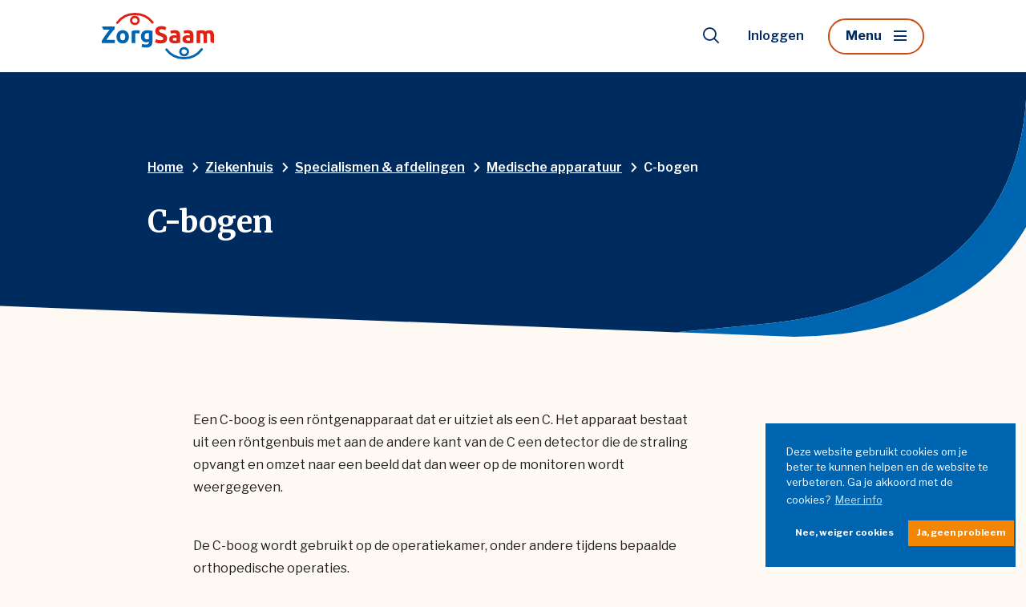

--- FILE ---
content_type: text/html; charset=UTF-8
request_url: https://www.zorgsaam.org/ziekenhuis/specialismen-afdelingen/medische-apparatuur/c-bogen/
body_size: 8013
content:
<!doctype html>
<html lang="nl-NL">
<head>
  <script>(function (w, d, s, l, i) {
      w[l] = w[l] || [];
      w[l].push({
        'gtm.start':
          new Date().getTime(), event: 'gtm.js'
      });
      var f = d.getElementsByTagName(s)[0],
        j = d.createElement(s), dl = l != 'dataLayer' ? '&l=' + l : '';
      j.async = true;
      j.src =
        'https://www.googletagmanager.com/gtm.js?id=' + i + dl;
      f.parentNode.insertBefore(j, f);
    })(window, document, 'script', 'dataLayer', 'GTM-TCQD4KH');</script>
  
  <meta charset="utf-8">
  <meta http-equiv="x-ua-compatible" content="ie=edge">
  <meta name="viewport" content="width=device-width, initial-scale=1, shrink-to-fit=no">
  <meta name="format-detection" content="telephone=no">

  <link rel="apple-touch-icon" sizes="180x180" href="https://www.zorgsaam.org/app/themes/project_theme/dist/images/apple-touch-icon_611fb823.png">
  <link rel="icon" type="image/png" sizes="64x64" href="https://www.zorgsaam.org/app/themes/project_theme/dist/images/favicon_c22570a4.png">
  <link rel="icon" type="image/svg+xml" sizes="64x64" href="https://www.zorgsaam.org/app/themes/project_theme/dist/images/favicon_75a17721.svg">

  <meta name='robots' content='index, follow, max-image-preview:large, max-snippet:-1, max-video-preview:-1' />
	<style>img:is([sizes="auto" i], [sizes^="auto," i]) { contain-intrinsic-size: 3000px 1500px }</style>
	
	<!-- This site is optimized with the Yoast SEO plugin v26.6 - https://yoast.com/wordpress/plugins/seo/ -->
	<title>C-bogen - ZorgSaam</title>
	<link rel="canonical" href="https://www.zorgsaam.org/ziekenhuis/specialismen-afdelingen/medische-apparatuur/c-bogen/" />
	<meta property="og:locale" content="nl_NL" />
	<meta property="og:type" content="article" />
	<meta property="og:title" content="C-bogen - ZorgSaam" />
	<meta property="og:url" content="https://www.zorgsaam.org/ziekenhuis/specialismen-afdelingen/medische-apparatuur/c-bogen/" />
	<meta property="og:site_name" content="ZorgSaam" />
	<meta property="og:image" content="https://www.zorgsaam.org/app/uploads/2022/03/shutterstock_717312628-copy-1024x682.png" />
	<meta property="og:image:width" content="1024" />
	<meta property="og:image:height" content="682" />
	<meta property="og:image:type" content="image/png" />
	<meta name="twitter:card" content="summary_large_image" />
	<script type="application/ld+json" class="yoast-schema-graph">{"@context":"https://schema.org","@graph":[{"@type":"WebPage","@id":"https://www.zorgsaam.org/ziekenhuis/specialismen-afdelingen/medische-apparatuur/c-bogen/","url":"https://www.zorgsaam.org/ziekenhuis/specialismen-afdelingen/medische-apparatuur/c-bogen/","name":"C-bogen - ZorgSaam","isPartOf":{"@id":"https://www.zorgsaam.org/#website"},"datePublished":"2022-05-12T08:11:40+00:00","breadcrumb":{"@id":"https://www.zorgsaam.org/ziekenhuis/specialismen-afdelingen/medische-apparatuur/c-bogen/#breadcrumb"},"inLanguage":"nl-NL","potentialAction":[{"@type":"ReadAction","target":["https://www.zorgsaam.org/ziekenhuis/specialismen-afdelingen/medische-apparatuur/c-bogen/"]}]},{"@type":"BreadcrumbList","@id":"https://www.zorgsaam.org/ziekenhuis/specialismen-afdelingen/medische-apparatuur/c-bogen/#breadcrumb","itemListElement":[{"@type":"ListItem","position":1,"name":"Home","item":"https://www.zorgsaam.org/"},{"@type":"ListItem","position":2,"name":"Ziekenhuis","item":"https://www.zorgsaam.org/ziekenhuis/"},{"@type":"ListItem","position":3,"name":"Specialismen &#038; afdelingen","item":"https://www.zorgsaam.org/ziekenhuis/specialismen-afdelingen/"},{"@type":"ListItem","position":4,"name":"Medische apparatuur","item":"https://www.zorgsaam.org/ziekenhuis/specialismen-afdelingen/medische-apparatuur/"},{"@type":"ListItem","position":5,"name":"C-bogen"}]},{"@type":"WebSite","@id":"https://www.zorgsaam.org/#website","url":"https://www.zorgsaam.org/","name":"ZorgSaam","description":"","potentialAction":[{"@type":"SearchAction","target":{"@type":"EntryPoint","urlTemplate":"https://www.zorgsaam.org/?s={search_term_string}"},"query-input":{"@type":"PropertyValueSpecification","valueRequired":true,"valueName":"search_term_string"}}],"inLanguage":"nl-NL"}]}</script>
	<!-- / Yoast SEO plugin. -->


<link rel='dns-prefetch' href='//fonts.googleapis.com' />
<script type="text/javascript">
/* <![CDATA[ */
window._wpemojiSettings = {"baseUrl":"https:\/\/s.w.org\/images\/core\/emoji\/16.0.1\/72x72\/","ext":".png","svgUrl":"https:\/\/s.w.org\/images\/core\/emoji\/16.0.1\/svg\/","svgExt":".svg","source":{"concatemoji":"https:\/\/www.zorgsaam.org\/wp\/wp-includes\/js\/wp-emoji-release.min.js?ver=6.8.3"}};
/*! This file is auto-generated */
!function(s,n){var o,i,e;function c(e){try{var t={supportTests:e,timestamp:(new Date).valueOf()};sessionStorage.setItem(o,JSON.stringify(t))}catch(e){}}function p(e,t,n){e.clearRect(0,0,e.canvas.width,e.canvas.height),e.fillText(t,0,0);var t=new Uint32Array(e.getImageData(0,0,e.canvas.width,e.canvas.height).data),a=(e.clearRect(0,0,e.canvas.width,e.canvas.height),e.fillText(n,0,0),new Uint32Array(e.getImageData(0,0,e.canvas.width,e.canvas.height).data));return t.every(function(e,t){return e===a[t]})}function u(e,t){e.clearRect(0,0,e.canvas.width,e.canvas.height),e.fillText(t,0,0);for(var n=e.getImageData(16,16,1,1),a=0;a<n.data.length;a++)if(0!==n.data[a])return!1;return!0}function f(e,t,n,a){switch(t){case"flag":return n(e,"\ud83c\udff3\ufe0f\u200d\u26a7\ufe0f","\ud83c\udff3\ufe0f\u200b\u26a7\ufe0f")?!1:!n(e,"\ud83c\udde8\ud83c\uddf6","\ud83c\udde8\u200b\ud83c\uddf6")&&!n(e,"\ud83c\udff4\udb40\udc67\udb40\udc62\udb40\udc65\udb40\udc6e\udb40\udc67\udb40\udc7f","\ud83c\udff4\u200b\udb40\udc67\u200b\udb40\udc62\u200b\udb40\udc65\u200b\udb40\udc6e\u200b\udb40\udc67\u200b\udb40\udc7f");case"emoji":return!a(e,"\ud83e\udedf")}return!1}function g(e,t,n,a){var r="undefined"!=typeof WorkerGlobalScope&&self instanceof WorkerGlobalScope?new OffscreenCanvas(300,150):s.createElement("canvas"),o=r.getContext("2d",{willReadFrequently:!0}),i=(o.textBaseline="top",o.font="600 32px Arial",{});return e.forEach(function(e){i[e]=t(o,e,n,a)}),i}function t(e){var t=s.createElement("script");t.src=e,t.defer=!0,s.head.appendChild(t)}"undefined"!=typeof Promise&&(o="wpEmojiSettingsSupports",i=["flag","emoji"],n.supports={everything:!0,everythingExceptFlag:!0},e=new Promise(function(e){s.addEventListener("DOMContentLoaded",e,{once:!0})}),new Promise(function(t){var n=function(){try{var e=JSON.parse(sessionStorage.getItem(o));if("object"==typeof e&&"number"==typeof e.timestamp&&(new Date).valueOf()<e.timestamp+604800&&"object"==typeof e.supportTests)return e.supportTests}catch(e){}return null}();if(!n){if("undefined"!=typeof Worker&&"undefined"!=typeof OffscreenCanvas&&"undefined"!=typeof URL&&URL.createObjectURL&&"undefined"!=typeof Blob)try{var e="postMessage("+g.toString()+"("+[JSON.stringify(i),f.toString(),p.toString(),u.toString()].join(",")+"));",a=new Blob([e],{type:"text/javascript"}),r=new Worker(URL.createObjectURL(a),{name:"wpTestEmojiSupports"});return void(r.onmessage=function(e){c(n=e.data),r.terminate(),t(n)})}catch(e){}c(n=g(i,f,p,u))}t(n)}).then(function(e){for(var t in e)n.supports[t]=e[t],n.supports.everything=n.supports.everything&&n.supports[t],"flag"!==t&&(n.supports.everythingExceptFlag=n.supports.everythingExceptFlag&&n.supports[t]);n.supports.everythingExceptFlag=n.supports.everythingExceptFlag&&!n.supports.flag,n.DOMReady=!1,n.readyCallback=function(){n.DOMReady=!0}}).then(function(){return e}).then(function(){var e;n.supports.everything||(n.readyCallback(),(e=n.source||{}).concatemoji?t(e.concatemoji):e.wpemoji&&e.twemoji&&(t(e.twemoji),t(e.wpemoji)))}))}((window,document),window._wpemojiSettings);
/* ]]> */
</script>
<style id='wp-emoji-styles-inline-css' type='text/css'>

	img.wp-smiley, img.emoji {
		display: inline !important;
		border: none !important;
		box-shadow: none !important;
		height: 1em !important;
		width: 1em !important;
		margin: 0 0.07em !important;
		vertical-align: -0.1em !important;
		background: none !important;
		padding: 0 !important;
	}
</style>
<link rel='stylesheet' id='wp-block-library-css' href='https://www.zorgsaam.org/wp/wp-includes/css/dist/block-library/style.min.css?ver=6.8.3' type='text/css' media='all' />
<link rel='stylesheet' id='wp-smart-crop-renderer-css' href='https://www.zorgsaam.org/app/plugins/wp-smartcrop/css/image-renderer.css?ver=2.0.10' type='text/css' media='all' />
<link rel='stylesheet' id='relevanssi-live-search-css' href='https://www.zorgsaam.org/app/plugins/relevanssi-live-ajax-search/assets/styles/style.css?ver=2.5' type='text/css' media='all' />
<link rel='stylesheet' id='local-fonts-css' href='https://www.zorgsaam.org/app/themes/project_theme/dist/styles/local-fonts_ba0cdc911c92a3f9b2dd.css' type='text/css' media='all' />
<link rel='stylesheet' id='google-fonts-css' href='https://fonts.googleapis.com/css2?family=Covered+By+Your+Grace&#038;family=Libre+Franklin:wght@400;600;700&#038;family=Merriweather:wght@700&#038;display=swap' type='text/css' media='all' />
<link rel='stylesheet' id='sage/main.css-css' href='https://www.zorgsaam.org/app/themes/project_theme/dist/styles/main_ba0cdc911c92a3f9b2dd.css' type='text/css' media='all' />
<script type="text/javascript" src="https://www.zorgsaam.org/wp/wp-includes/js/jquery/jquery.min.js?ver=3.7.1" id="jquery-core-js"></script>
<script type="text/javascript" src="https://www.zorgsaam.org/wp/wp-includes/js/jquery/jquery-migrate.min.js?ver=3.4.1" id="jquery-migrate-js"></script>
<link rel="https://api.w.org/" href="https://www.zorgsaam.org/wp-json/" /><link rel="alternate" title="JSON" type="application/json" href="https://www.zorgsaam.org/wp-json/wp/v2/pages/3815" /><link rel="EditURI" type="application/rsd+xml" title="RSD" href="https://www.zorgsaam.org/wp/xmlrpc.php?rsd" />
<meta name="generator" content="WordPress 6.8.3" />
<link rel='shortlink' href='https://www.zorgsaam.org/?p=3815' />
<link rel="alternate" title="oEmbed (JSON)" type="application/json+oembed" href="https://www.zorgsaam.org/wp-json/oembed/1.0/embed?url=https%3A%2F%2Fwww.zorgsaam.org%2Fziekenhuis%2Fspecialismen-afdelingen%2Fmedische-apparatuur%2Fc-bogen%2F" />
<link rel="alternate" title="oEmbed (XML)" type="text/xml+oembed" href="https://www.zorgsaam.org/wp-json/oembed/1.0/embed?url=https%3A%2F%2Fwww.zorgsaam.org%2Fziekenhuis%2Fspecialismen-afdelingen%2Fmedische-apparatuur%2Fc-bogen%2F&#038;format=xml" />
<style type="text/css">.recentcomments a{display:inline !important;padding:0 !important;margin:0 !important;}</style><link rel="icon" href="https://www.zorgsaam.org/app/uploads/2022/03/cropped-favicon-37x37.png" sizes="32x32" />
<link rel="icon" href="https://www.zorgsaam.org/app/uploads/2022/03/cropped-favicon-300x300.png" sizes="192x192" />
<link rel="apple-touch-icon" href="https://www.zorgsaam.org/app/uploads/2022/03/cropped-favicon-300x300.png" />
<meta name="msapplication-TileImage" content="https://www.zorgsaam.org/app/uploads/2022/03/cropped-favicon-300x300.png" />

</head>
<body class="wp-singular page-template-default page page-id-3815 page-child parent-pageid-3749 wp-theme-project_themeresources c-bogen sidebar-primary app-data index-data singular-data page-data page-3815-data page-c-bogen-data">
<!-- Google Tag Manager (noscript) -->
  <noscript>
    <iframe src="https://www.googletagmanager.com/ns.html?id=GTM-TCQD4KH"
            height="0" width="0" style="display:none;visibility:hidden"></iframe>
  </noscript>
  <!-- End Google Tag Manager (noscript) -->
<nav class="skip-to" aria-label="Direct-naar link">
  <a class="skip-to__link btn" href="#main">Ga direct naar inhoud</a>
</nav>

<header id="header" class="header" aria-label="Navigatieheader">

  <div class="header__wrapper grid">
    <div class="header__logo">
      <a class="brand" href="https://www.zorgsaam.org/">
  <img src="https://www.zorgsaam.org/app/themes/project_theme/dist/images/logo_23b9ca74.svg" alt="ZorgSaam"/>
</a>    </div>
    <div class="header__nav-primary">
      <nav class="nav-primary" aria-label="Hoofdnavigatie"><ul id="menu-primary-navigation" class="nav"><li id="menu-item-357" class="menu-item menu-item-type-post_type menu-item-object-page current-page-ancestor current-menu-ancestor current_page_ancestor menu-item-357"><a href="https://www.zorgsaam.org/ziekenhuis/">Ziekenhuis</a></li>
<li id="menu-item-358" class="menu-item menu-item-type-post_type menu-item-object-page menu-item-358"><a href="https://www.zorgsaam.org/thuiszorg/">Thuiszorg</a></li>
<li id="menu-item-359" class="menu-item menu-item-type-post_type menu-item-object-page menu-item-359"><a href="https://www.zorgsaam.org/wonen-zorg/">Wonen &#038; Zorg</a></li>
<li id="menu-item-953" class="menu-item menu-item-type-post_type menu-item-object-specialism menu-item-953"><a href="https://www.zorgsaam.org/ziekenhuis/specialismen-afdelingen/ambulancedienst/">Ambulance</a></li>
<li id="menu-item-360" class="menu-item menu-item-type-post_type menu-item-object-page menu-item-360"><a href="https://www.zorgsaam.org/over-ons/">Over ons</a></li>
<li id="menu-item-361" class="menu-item menu-item-type-post_type menu-item-object-page menu-item-361"><a href="https://www.zorgsaam.org/werken-bij-zorgsaam/">Werken bij ZorgSaam</a></li>
</ul></nav>
      <nav class="nav-secondary" aria-label="Hoofdnavigatie"><ul id="menu-secondary-navigation" class="nav"><li id="menu-item-663" class="menu-item menu-item-type-post_type menu-item-object-page current-page-ancestor menu-item-663"><a href="https://www.zorgsaam.org/ziekenhuis/specialismen-afdelingen/">Specialismen &#038; afdelingen</a></li>
<li id="menu-item-3937" class="menu-item menu-item-type-post_type menu-item-object-page menu-item-3937"><a href="https://www.zorgsaam.org/service-contact/">Service &#038; contact</a></li>
<li id="menu-item-7548" class="menu-item menu-item-type-post_type menu-item-object-page menu-item-7548"><a href="https://www.zorgsaam.org/voor-verwijzers/">Voor verwijzers</a></li>
</ul></nav>
    </div>
    <div class="header__tools">
      <div class="header__tools-wrapper">
        <button class="search-toggle" aria-label="Toon zoekvenster"></button>
        <nav class="nav-login" aria-label="Hoofdnavigatie"><ul id="menu-login-navigation" class="nav"><li id="menu-item-362" class="menu-item menu-item-type-post_type menu-item-object-page menu-item-has-children menu-item-362"><a href="https://www.zorgsaam.org/inloggen/">Inloggen</a>
<ul class="sub-menu">
	<li id="menu-item-364" class="menu-item menu-item-type-post_type menu-item-object-page menu-item-364"><a href="https://www.zorgsaam.org/patientenportaal/">Patiëntenportaal</a></li>
	<li id="menu-item-365" class="menu-item menu-item-type-post_type menu-item-object-page menu-item-365"><a href="https://www.zorgsaam.org/inloggen/carenzorgt/">CarenZorgt</a></li>
	<li id="menu-item-366" class="menu-item menu-item-type-post_type menu-item-object-page menu-item-366"><a href="https://www.zorgsaam.org/inloggen/vrijwilligersportaal/">Vrijwilligersportaal</a></li>
	<li id="menu-item-367" class="menu-item menu-item-type-post_type menu-item-object-page menu-item-367"><a href="https://www.zorgsaam.org/inloggen/medewerkers/">Medewerkers</a></li>
</ul>
</li>
</ul></nav>
        <a data-open=".header__menu-overlay"  href="#" class="mainmenu-toggle" title="Toon hoofdnavigatie">
  Menu
</a>
      </div>
      <button class="menu-toggle js-nav-primary-toggle header__menu-toggle"
        title="Toon hoofdnavigatie">
  <div class="menu-toggle__hamburger">
    <div class="menu-toggle__hamburger-lines">
      <span class="menu-toggle__hamburger-line"></span>
    </div>
  </div>
  <div class="menu-toggle__label">Menu</div>
</button>
    </div>
  </div>

  <div class="header__menu-overlay grid">
    <div class="header__menu-overlay-content">
      <div class="header__menu-overlay-nav-primary">
        <nav class="nav-primary" aria-label="Hoofdnavigatie"><ul id="menu-primary-navigation-1" class="nav"><li class="menu-item menu-item-type-post_type menu-item-object-page current-page-ancestor current-menu-ancestor current_page_ancestor menu-item-357"><a href="https://www.zorgsaam.org/ziekenhuis/">Ziekenhuis</a></li>
<li class="menu-item menu-item-type-post_type menu-item-object-page menu-item-358"><a href="https://www.zorgsaam.org/thuiszorg/">Thuiszorg</a></li>
<li class="menu-item menu-item-type-post_type menu-item-object-page menu-item-359"><a href="https://www.zorgsaam.org/wonen-zorg/">Wonen &#038; Zorg</a></li>
<li class="menu-item menu-item-type-post_type menu-item-object-specialism menu-item-953"><a href="https://www.zorgsaam.org/ziekenhuis/specialismen-afdelingen/ambulancedienst/">Ambulance</a></li>
<li class="menu-item menu-item-type-post_type menu-item-object-page menu-item-360"><a href="https://www.zorgsaam.org/over-ons/">Over ons</a></li>
<li class="menu-item menu-item-type-post_type menu-item-object-page menu-item-361"><a href="https://www.zorgsaam.org/werken-bij-zorgsaam/">Werken bij ZorgSaam</a></li>
</ul></nav>
      </div>
      <div class="header__menu-overlay-nav-secondary">
        <nav class="nav-secondary" aria-label="Hoofdnavigatie"><ul id="menu-secondary-navigation-1" class="nav"><li class="menu-item menu-item-type-post_type menu-item-object-page current-page-ancestor menu-item-663"><a href="https://www.zorgsaam.org/ziekenhuis/specialismen-afdelingen/">Specialismen &#038; afdelingen</a></li>
<li class="menu-item menu-item-type-post_type menu-item-object-page menu-item-3937"><a href="https://www.zorgsaam.org/service-contact/">Service &#038; contact</a></li>
<li class="menu-item menu-item-type-post_type menu-item-object-page menu-item-7548"><a href="https://www.zorgsaam.org/voor-verwijzers/">Voor verwijzers</a></li>
</ul></nav>
      </div>
    </div>

    <div class="close-menu-wrapper">

    </div>
  </div>

</header>
  <div class="overlay-search">
  <span class="overlay-search__close overlay-close"></span>

  <div class="layout-container">
    <div class="overlay-search__inner">
      <div class="overlay-search__search-widget">
        <div class="widget-search widget-search--in-overlay">

  <form role="search" method="get" action="https://www.zorgsaam.org/" class="widget-search__form"
        aria-label="Zoekformulier">
    <div class="widget-search__input-group">
      <div class="widget-search__input-row">
        <label for="widgetsearchfield_widget-search--in-overlay"
               class="widget-search__label">Waar ben je naar op zoek?</label>
        <input
          id="widgetsearchfield_widget-search--in-overlay"
          class="widget-search__input"
          type="search"
          name="s"
          value=""
          autocomplete="off"
          data-rlvlive="true"
          data-rlvconfig="default"
          required/>
      </div>
      <div class="widget-search__input-row widget-search__input-row--btn">
        <button class="widget-search__btn btn" aria-label="Zoek"></button>
      </div>
    </div>
  </form>

</div>


      </div>
    </div>
  </div>

  <div class="overlay-search__bg"></div>
</div>

      <header class="page-header grid" aria-label="Paginaheader">

      <div class="page-header__breadcrumb">
        <div class="breadcrumbs" typeof="BreadcrumbList" vocab="https://schema.org/">

            <span property="itemListElement" typeof="ListItem"><a property="item" typeof="WebPage" title="Go to ZorgSaam." href="https://www.zorgsaam.org" class="home"><span property="name">Home</span></a><meta property="position" content="1"></span><span property="itemListElement" typeof="ListItem"><a property="item" typeof="WebPage" title="Go to Ziekenhuis." href="https://www.zorgsaam.org/ziekenhuis/" class="post post-page"><span property="name">Ziekenhuis</span></a><meta property="position" content="2"></span><span property="itemListElement" typeof="ListItem"><a property="item" typeof="WebPage" title="Go to Specialismen &#038; afdelingen." href="https://www.zorgsaam.org/ziekenhuis/specialismen-afdelingen/" class="post post-page"><span property="name">Specialismen &#038; afdelingen</span></a><meta property="position" content="3"></span><span property="itemListElement" typeof="ListItem"><a property="item" typeof="WebPage" title="Go to Medische apparatuur." href="https://www.zorgsaam.org/ziekenhuis/specialismen-afdelingen/medische-apparatuur/" class="post post-page"><span property="name">Medische apparatuur</span></a><meta property="position" content="4"></span><span class="post post-page current-item">C-bogen</span>

        </div>
    </div>
  
  <div class="page-header__title-wrapper">
    
          <span class="page-header__parent">Medische apparatuur</span>
        <h1 class="page-header__title h1-header">C-bogen</h1>
  </div>







</header>




  


<main id="main" class="main">
  <section class="content-main">
      
    <div class="defaultpage grid">
      <div class="defaultpage__pagecontent">
                 <div class="page-content">
             <div class="page-content__text    ">

    <div class="text__inner">

      <div class="text__content">
                          <div class="text__text">
            <p>Een C-boog is een röntgenapparaat dat er uitziet als een C. Het apparaat bestaat uit een röntgenbuis met aan de andere kant van de C een detector die de straling opvangt en omzet naar een beeld dat dan weer op de monitoren wordt weergegeven.</p>
<p>De C-boog wordt gebruikt op de operatiekamer, onder andere tijdens bepaalde orthopedische operaties.</p>
<p>Door tijdens de ingreep met behulp van straling opnamen van de patiënt te maken, zodat het lichaamsgebied via een monitor in beeld wordt gebracht, kan de arts goed zien hoe hij moet handelen. Doordat een C-boog als het ware om de patiënt heen kan draaien, kunnen alle gebieden makkelijk en snel in beeld worden gebracht.</p>
          </div>
                      </div>

          </div>

</div>
      </div>
                      </div>

      <div class="defaultpage__sidebar">
              </div>
    </div>

    <div class="defaultpage__submenu-footer grid">    <h2>Bekijk ook</h2>    <nav class="nav-submenu" aria-label="Hoofdnavigatie">        <ul class="sidebar-nav">        <li class="menu-item"><a href="https://www.zorgsaam.org/ziekenhuis/specialismen-afdelingen/medische-apparatuur/bucky-toestel/">Bucky-toestel</a></li>        <li class="menu-item"><a href="https://www.zorgsaam.org/ziekenhuis/specialismen-afdelingen/medische-apparatuur/c-bogen/">C-bogen</a></li>        <li class="menu-item"><a href="https://www.zorgsaam.org/ziekenhuis/specialismen-afdelingen/medische-apparatuur/ct-scanner/">CT-scanner</a></li>        <li class="menu-item"><a href="https://www.zorgsaam.org/ziekenhuis/specialismen-afdelingen/medische-apparatuur/conebeam-ct/">Conebeam CT</a></li>        <li class="menu-item"><a href="https://www.zorgsaam.org/ziekenhuis/specialismen-afdelingen/medische-apparatuur/dexa-scanner/">DEXA-scan</a></li>        <li class="menu-item"><a href="https://www.zorgsaam.org/ziekenhuis/specialismen-afdelingen/medische-apparatuur/doorlichtapparaat/">Doorlichtapparaat</a></li>        <li class="menu-item"><a href="https://www.zorgsaam.org/ziekenhuis/specialismen-afdelingen/medische-apparatuur/echograaf/">Echograaf</a></li>        <li class="menu-item"><a href="https://www.zorgsaam.org/ziekenhuis/specialismen-afdelingen/medische-apparatuur/mri/">MRI</a></li>        <li class="menu-item"><a href="https://www.zorgsaam.org/ziekenhuis/specialismen-afdelingen/mammograaf/">Mammograaf</a></li>        <li class="menu-item"><a href="https://www.zorgsaam.org/ziekenhuis/specialismen-afdelingen/medische-apparatuur/opg-toestel/">OPG-toestel</a></li>        <li class="menu-item"><a href="https://www.zorgsaam.org/ziekenhuis/specialismen-afdelingen/medische-apparatuur/vergruizer/">Vergruizer</a></li>        </ul>    </nav></div>
    </section>









</main>

<footer id="footer" class="footer">

  <div class="footer-main">

    <div class="footer-inner grid">
  <div class="footer-inner__col  footer-inner__col--nav-footer-industries">
    <p class="footer-inner__title">ZorgSaam</p>
    <nav class="nav-footer-industries" aria-label="Industries navigatie">
      <div class="menu-industries-navigation-container"><ul id="menu-industries-navigation" class="nav"><li id="menu-item-351" class="menu-item menu-item-type-post_type menu-item-object-page current-page-ancestor menu-item-351"><a href="https://www.zorgsaam.org/ziekenhuis/">Ziekenhuis</a></li>
<li id="menu-item-352" class="menu-item menu-item-type-post_type menu-item-object-page menu-item-352"><a href="https://www.zorgsaam.org/thuiszorg/">Thuiszorg</a></li>
<li id="menu-item-353" class="menu-item menu-item-type-post_type menu-item-object-page menu-item-353"><a href="https://www.zorgsaam.org/wonen-zorg/">Wonen &#038; Zorg</a></li>
<li id="menu-item-4005" class="menu-item menu-item-type-custom menu-item-object-custom menu-item-4005"><a href="https://www.zorgsaam.org/specialisme/ambulancedienst/">Ambulance</a></li>
</ul></div>  </nav>
  </div>
  <div class="footer-inner__col  footer-inner__col--nav-footer">
    <p class="footer-inner__title">Meer</p>
    <nav class="nav-footer" aria-label="Footer navigatie">
      <div class="menu-footer-navigation-container"><ul id="menu-footer-navigation" class="nav"><li id="menu-item-6268" class="menu-item menu-item-type-post_type menu-item-object-page menu-item-6268"><a href="https://www.zorgsaam.org/over-ons/zorgsaam-magazine/">ZorgSaam Magazine</a></li>
<li id="menu-item-347" class="menu-item menu-item-type-post_type menu-item-object-page menu-item-347"><a href="https://www.zorgsaam.org/over-ons/">Over ons</a></li>
<li id="menu-item-349" class="menu-item menu-item-type-custom menu-item-object-custom menu-item-349"><a href="https://www.zorgsaam.org/werken-bij-zorgsaam">Werken bij</a></li>
<li id="menu-item-348" class="menu-item menu-item-type-post_type menu-item-object-page menu-item-348"><a href="https://www.zorgsaam.org/inloggen/">Inloggen</a></li>
</ul></div>  </nav>
  </div>
  <div class="footer-inner__col  footer-inner__col--company">
    <p class="footer-inner__title">Contact</p>
    <div class="widget-contact">
          <p class="widget-contact__phone">
        <a href="tel:0115 - 688 000" class="widget-contact__link">0115 - 688 000</a>
      </p>
              <p class="widget-contact__mail">
        <a href="mailto:info@zzv.nl" class="widget-contact__link">info@zzv.nl</a>
      </p>
      </div>

<a href="https://www.zorgsaam.org/over-ons/geef-uw-mening/" target="" class="btn btn--alt">Compliment, tip of klacht</a>  </div>
</div>

    <div class="footer-legal grid">
  <div class="footer-legal__left">

    <div class="footer-legal__col footer-legal__col--social">
      <ul class="social-items">
                  <li class="social-item">
          <a href="https://www.facebook.com/zorgsaamzorggroep/"
             aria-label="Naar facebook"
             class="social-item__icon social-item__icon--facebook icon-facebook"
             target="_blank"></a></li>
                        <li class="social-item">
          <a href="https://www.linkedin.com/company/zorgsaam-zeeuws-vlaanderen"
             aria-label="Naar linkedin"
             class="social-item__icon social-item__icon--linkedin icon-linkedin"
             target="_blank"></a></li>
                        <li class="social-item">
          <a href="https://www.instagram.com/zorgsaam"
             aria-label="Naar instagram"
             class="social-item__icon social-item__icon--instagram icon-instagram"
             target="_blank"></a></li>
                        <li class="social-item">
          <a href="https://www.youtube.com/user/filmwedstrijd"
             aria-label="Naar youtube"
             class="social-item__icon social-item__icon--youtube icon-youtube"
             target="_blank"></a></li>
                        <li class="social-item">
          <a href="https://www.twitter.com/zorgsaam"
             aria-label="Naar twitter"
             class="social-item__icon social-item__icon--twitter icon-twitter"
             target="_blank"></a></li>
            </ul>
    </div>

    <div class="footer-legal__col footer-legal__col--links">
      <div class="copyrights">
  <p class="source-org copyright">&copy; 2026 ZorgSaam</p>
</div>      <nav class="nav-legal" aria-label="Juridische navigatie">
      <div class="menu-legal-navigation-container"><ul id="menu-legal-navigation" class="nav"><li id="menu-item-146" class="menu-item menu-item-type-post_type menu-item-object-page menu-item-146"><a href="https://www.zorgsaam.org/disclaimer/">Disclaimer &#038; cookies</a></li>
<li id="menu-item-147" class="menu-item menu-item-type-post_type menu-item-object-page menu-item-147"><a href="https://www.zorgsaam.org/privacyverklaring/">Privacyverklaring</a></li>
<li id="menu-item-363" class="menu-item menu-item-type-post_type menu-item-object-page menu-item-363"><a href="https://www.zorgsaam.org/voor-verwijzers/">Voor verwijzers</a></li>
<li id="menu-item-4004" class="menu-item menu-item-type-post_type menu-item-object-page menu-item-4004"><a href="https://www.zorgsaam.org/inloggen/">Inloggen</a></li>
</ul></div>  </nav>
    </div>

  </div>

  <div class="footer-legal__right">
    <div class="footer-legal__col footer-legal__col--creditbar">
      <ul>
  <li>
    <p>
      Realisatie: <a href="https://www.nedbase.nl/" target="_blank">Nedbase</a>
    </p>
  </li>
</ul>
    </div>
  </div>
</div>
  </div>



</footer>

<script type="speculationrules">
{"prefetch":[{"source":"document","where":{"and":[{"href_matches":"\/*"},{"not":{"href_matches":["\/wp\/wp-*.php","\/wp\/wp-admin\/*","\/app\/uploads\/*","\/app\/*","\/app\/plugins\/*","\/app\/themes\/project_theme\/resources\/*","\/*\\?(.+)"]}},{"not":{"selector_matches":"a[rel~=\"nofollow\"]"}},{"not":{"selector_matches":".no-prefetch, .no-prefetch a"}}]},"eagerness":"conservative"}]}
</script>
		<style type="text/css">
			.relevanssi-live-search-results {
				opacity: 0;
				transition: opacity .25s ease-in-out;
				-moz-transition: opacity .25s ease-in-out;
				-webkit-transition: opacity .25s ease-in-out;
				height: 0;
				overflow: hidden;
				z-index: 9999995; /* Exceed SearchWP Modal Search Form overlay. */
				position: absolute;
				display: none;
			}

			.relevanssi-live-search-results-showing {
				display: block;
				opacity: 1;
				height: auto;
				overflow: auto;
			}

			.relevanssi-live-search-no-results, .relevanssi-live-search-didyoumean {
				padding: 0 1em;
			}
		</style>
		<script type="text/javascript" id="jquery.wp-smartcrop-js-extra">
/* <![CDATA[ */
var wpsmartcrop_options = {"focus_mode":"power-lines"};
/* ]]> */
</script>
<script type="text/javascript" src="https://www.zorgsaam.org/app/plugins/wp-smartcrop/js/jquery.wp-smartcrop.min.js?ver=2.0.10" id="jquery.wp-smartcrop-js"></script>
<script type="text/javascript" id="relevanssi-live-search-client-js-extra">
/* <![CDATA[ */
var relevanssi_live_search_params = [];
relevanssi_live_search_params = {"ajaxurl":"https:\/\/www.zorgsaam.org\/wp\/wp-admin\/admin-ajax.php","config":{"default":{"input":{"delay":300,"min_chars":3},"results":{"position":"bottom","width":"auto","offset":{"x":0,"y":5},"static_offset":true}}},"msg_no_config_found":"Geen geldige Relevanssi Live Search configuratie gevonden!","msg_loading_results":"Zoekresultaten aan het laden.","messages_template":"<div class=\"live-ajax-messages\">\n\t<div id=\"relevanssi-live-ajax-search-spinner\"><\/div>\n<\/div>\n"};;
/* ]]> */
</script>
<script type="text/javascript" src="https://www.zorgsaam.org/app/plugins/relevanssi-live-ajax-search/assets/javascript/dist/script.min.js?ver=2.5" id="relevanssi-live-search-client-js"></script>
<script type="text/javascript" id="sage/main.js-js-extra">
/* <![CDATA[ */
var l10n = {"swiper":{"prevSlideMessage":"Vorige dia","nextSlideMessage":"Volgende dia","firstSlideMessage":"Dit is de eerste dia","lastSlideMessage":"Dit is de laatste dia","paginationBulletMessage":"Ga naar dia {{index}}"},"fancybox":{"CLOSE":"Sluit","NEXT":"Volgende","PREV":"Vorige","MODAL":"Je kunt dit venster sluiten met de ESC-toets","ERROR":"Er is iets misgegaan, probeer het later opnieuw","IMAGE_ERROR":"Afbeelding niet gevonden","ELEMENT_NOT_FOUND":"HTML Element niet gevonden","AJAX_NOT_FOUND":"Fout bij laden: niet gevonden","AJAX_FORBIDDEN":"Fout bij laden: geen toegang","IFRAME_ERROR":"Fout bij laden van pagina"}};
/* ]]> */
</script>
<script type="text/javascript" src="https://www.zorgsaam.org/app/themes/project_theme/dist/scripts/main_ba0cdc91.js" id="sage/main.js-js"></script>


</body>
</html>


--- FILE ---
content_type: text/css
request_url: https://www.zorgsaam.org/app/themes/project_theme/dist/styles/main_ba0cdc911c92a3f9b2dd.css
body_size: 27754
content:
/*! normalize.css v8.0.1 | MIT License | github.com/necolas/normalize.css */

/* Document
   ========================================================================== */

/**
 * 1. Correct the line height in all browsers.
 * 2. Prevent adjustments of font size after orientation changes in iOS.
 */

html {
  line-height: 1.15; /* 1 */
  -webkit-text-size-adjust: 100%; /* 2 */
}

/* Sections
   ========================================================================== */

/**
 * Remove the margin in all browsers.
 */

body {
  margin: 0;
}

/**
 * Render the `main` element consistently in IE.
 */

main {
  display: block;
}

/**
 * Correct the font size and margin on `h1` elements within `section` and
 * `article` contexts in Chrome, Firefox, and Safari.
 */

h1 {
  font-size: 2em;
  margin: 0.67em 0;
}

/* Grouping content
   ========================================================================== */

/**
 * 1. Add the correct box sizing in Firefox.
 * 2. Show the overflow in Edge and IE.
 */

hr {
  box-sizing: content-box; /* 1 */
  height: 0; /* 1 */
  overflow: visible; /* 2 */
}

/**
 * 1. Correct the inheritance and scaling of font size in all browsers.
 * 2. Correct the odd `em` font sizing in all browsers.
 */

pre {
  font-family: monospace, monospace; /* 1 */
  font-size: 1em; /* 2 */
}

/* Text-level semantics
   ========================================================================== */

/**
 * Remove the gray background on active links in IE 10.
 */

a {
  background-color: transparent;
}

/**
 * 1. Remove the bottom border in Chrome 57-
 * 2. Add the correct text decoration in Chrome, Edge, IE, Opera, and Safari.
 */

abbr[title] {
  border-bottom: none; /* 1 */
  text-decoration: underline; /* 2 */
  text-decoration: underline dotted; /* 2 */
}

/**
 * Add the correct font weight in Chrome, Edge, and Safari.
 */

b,
strong {
  font-weight: bolder;
}

/**
 * 1. Correct the inheritance and scaling of font size in all browsers.
 * 2. Correct the odd `em` font sizing in all browsers.
 */

code,
kbd,
samp {
  font-family: monospace, monospace; /* 1 */
  font-size: 1em; /* 2 */
}

/**
 * Add the correct font size in all browsers.
 */

small {
  font-size: 80%;
}

/**
 * Prevent `sub` and `sup` elements from affecting the line height in
 * all browsers.
 */

sub,
sup {
  font-size: 75%;
  line-height: 0;
  position: relative;
  vertical-align: baseline;
}

sub {
  bottom: -0.25em;
}

sup {
  top: -0.5em;
}

/* Embedded content
   ========================================================================== */

/**
 * Remove the border on images inside links in IE 10.
 */

img {
  border-style: none;
}

/* Forms
   ========================================================================== */

/**
 * 1. Change the font styles in all browsers.
 * 2. Remove the margin in Firefox and Safari.
 */

button,
input,
optgroup,
select,
textarea {
  font-family: inherit; /* 1 */
  font-size: 100%; /* 1 */
  line-height: 1.15; /* 1 */
  margin: 0; /* 2 */
}

/**
 * Show the overflow in IE.
 * 1. Show the overflow in Edge.
 */

button,
input { /* 1 */
  overflow: visible;
}

/**
 * Remove the inheritance of text transform in Edge, Firefox, and IE.
 * 1. Remove the inheritance of text transform in Firefox.
 */

button,
select { /* 1 */
  text-transform: none;
}

/**
 * Correct the inability to style clickable types in iOS and Safari.
 */

button,
[type="button"],
[type="reset"],
[type="submit"] {
  -webkit-appearance: button;
}

/**
 * Remove the inner border and padding in Firefox.
 */

button::-moz-focus-inner,
[type="button"]::-moz-focus-inner,
[type="reset"]::-moz-focus-inner,
[type="submit"]::-moz-focus-inner {
  border-style: none;
  padding: 0;
}

/**
 * Restore the focus styles unset by the previous rule.
 */

button:-moz-focusring,
[type="button"]:-moz-focusring,
[type="reset"]:-moz-focusring,
[type="submit"]:-moz-focusring {
  outline: 1px dotted ButtonText;
}

/**
 * Correct the padding in Firefox.
 */

fieldset {
  padding: 0.35em 0.75em 0.625em;
}

/**
 * 1. Correct the text wrapping in Edge and IE.
 * 2. Correct the color inheritance from `fieldset` elements in IE.
 * 3. Remove the padding so developers are not caught out when they zero out
 *    `fieldset` elements in all browsers.
 */

legend {
  box-sizing: border-box; /* 1 */
  color: inherit; /* 2 */
  display: table; /* 1 */
  max-width: 100%; /* 1 */
  padding: 0; /* 3 */
  white-space: normal; /* 1 */
}

/**
 * Add the correct vertical alignment in Chrome, Firefox, and Opera.
 */

progress {
  vertical-align: baseline;
}

/**
 * Remove the default vertical scrollbar in IE 10+.
 */

textarea {
  overflow: auto;
}

/**
 * 1. Add the correct box sizing in IE 10.
 * 2. Remove the padding in IE 10.
 */

[type="checkbox"],
[type="radio"] {
  box-sizing: border-box; /* 1 */
  padding: 0; /* 2 */
}

/**
 * Correct the cursor style of increment and decrement buttons in Chrome.
 */

[type="number"]::-webkit-inner-spin-button,
[type="number"]::-webkit-outer-spin-button {
  height: auto;
}

/**
 * 1. Correct the odd appearance in Chrome and Safari.
 * 2. Correct the outline style in Safari.
 */

[type="search"] {
  -webkit-appearance: textfield; /* 1 */
  outline-offset: -2px; /* 2 */
}

/**
 * Remove the inner padding in Chrome and Safari on macOS.
 */

[type="search"]::-webkit-search-decoration {
  -webkit-appearance: none;
}

/**
 * 1. Correct the inability to style clickable types in iOS and Safari.
 * 2. Change font properties to `inherit` in Safari.
 */

::-webkit-file-upload-button {
  -webkit-appearance: button; /* 1 */
  font: inherit; /* 2 */
}

/* Interactive
   ========================================================================== */

/*
 * Add the correct display in Edge, IE 10+, and Firefox.
 */

details {
  display: block;
}

/*
 * Add the correct display in all browsers.
 */

summary {
  display: list-item;
}

/* Misc
   ========================================================================== */

/**
 * Add the correct display in IE 10+.
 */

template {
  display: none;
}

/**
 * Add the correct display in IE 10.
 */

[hidden] {
  display: none;
}

.not-selectable{-moz-user-select:none;-webkit-user-select:none;-ms-user-select:none;user-select:none}.carousel{position:relative;box-sizing:border-box}.carousel *,.carousel *:before,.carousel *:after{box-sizing:inherit}.carousel.is-draggable{cursor:move;cursor:grab}.carousel.is-dragging{cursor:move;cursor:grabbing}.carousel__viewport{position:relative;overflow:hidden;max-width:100%;max-height:100%}.carousel__track{display:flex}.carousel__slide{flex:0 0 auto;width:var(--carousel-slide-width, 60%);max-width:100%;padding:1rem;position:relative;overflow-x:hidden;overflow-y:auto;overscroll-behavior:contain;-webkit-overflow-scrolling:touch;touch-action:pan-y}.has-dots{margin-bottom:calc(0.5rem + 22px)}.carousel__dots{margin:0 auto;padding:0;position:absolute;top:calc(100% + 0.5rem);left:0;right:0;display:flex;justify-content:center;list-style:none;user-select:none}.carousel__dots .carousel__dot{margin:0;padding:0;display:block;position:relative;width:22px;height:22px;cursor:pointer}.carousel__dots .carousel__dot:after{content:"";width:8px;height:8px;border-radius:50%;position:absolute;top:50%;left:50%;transform:translate(-50%, -50%);background-color:currentColor;opacity:.25;transition:opacity .15s ease-in-out}.carousel__dots .carousel__dot.is-selected:after{opacity:1}.carousel__button{width:var(--carousel-button-width, 48px);height:var(--carousel-button-height, 48px);padding:0;border:0;display:flex;justify-content:center;align-items:center;pointer-events:all;cursor:pointer;color:var(--carousel-button-color, currentColor);background:var(--carousel-button-bg, transparent);border-radius:var(--carousel-button-border-radius, 50%);box-shadow:var(--carousel-button-shadow, none);transition:opacity .15s ease}.carousel__button.is-prev,.carousel__button.is-next{position:absolute;top:50%;transform:translateY(-50%)}.carousel__button.is-prev{left:10px}.carousel__button.is-next{right:10px}.carousel__button[disabled]{cursor:default;opacity:.3}.carousel__button svg{width:var(--carousel-button-svg-width, 50%);height:var(--carousel-button-svg-height, 50%);fill:none;stroke:currentColor;stroke-width:var(--carousel-button-svg-stroke-width, 1.5);stroke-linejoin:bevel;stroke-linecap:round;filter:var(--carousel-button-svg-filter, none);pointer-events:none}body.compensate-for-scrollbar{overflow:hidden !important;touch-action:none}.fancybox__container{position:fixed;top:0;left:0;bottom:0;right:0;direction:ltr;margin:0;padding:env(safe-area-inset-top, 0px) env(safe-area-inset-right, 0px) env(safe-area-inset-bottom, 0px) env(safe-area-inset-left, 0px);box-sizing:border-box;display:flex;flex-direction:column;color:var(--fancybox-color, #fff);-webkit-tap-highlight-color:transparent;overflow:hidden;z-index:1050;outline:none;transform-origin:top left;--carousel-button-width: 48px;--carousel-button-height: 48px;--carousel-button-svg-width: 24px;--carousel-button-svg-height: 24px;--carousel-button-svg-stroke-width: 2.5;--carousel-button-svg-filter: drop-shadow(1px 1px 1px rgba(0, 0, 0, 0.4))}.fancybox__container *,.fancybox__container *::before,.fancybox__container *::after{box-sizing:inherit}.fancybox__container :focus{outline:thin dotted}body.is-using-mouse .fancybox__container :focus{outline:none}@media all and (min-width: 1024px){.fancybox__container{--carousel-button-width:48px;--carousel-button-height:48px;--carousel-button-svg-width:27px;--carousel-button-svg-height:27px}}.fancybox__backdrop{position:absolute;top:0;right:0;bottom:0;left:0;z-index:-1;background:var(--fancybox-bg, rgba(24, 24, 27, 0.92))}.fancybox__carousel{position:relative;flex:1 1 auto;min-height:0;height:100%;z-index:10}.fancybox__carousel.has-dots{margin-bottom:calc(0.5rem + 22px)}.fancybox__viewport{position:relative;width:100%;height:100%;overflow:visible;cursor:default}.fancybox__track{display:flex;height:100%}.fancybox__slide{flex:0 0 auto;width:100%;max-width:100%;margin:0;padding:48px 8px 8px 8px;position:relative;overscroll-behavior:contain;display:flex;flex-direction:column;outline:0;overflow:auto;-webkit-overflow-scrolling:touch;--carousel-button-width: 36px;--carousel-button-height: 36px;--carousel-button-svg-width: 22px;--carousel-button-svg-height: 22px}.fancybox__slide::before,.fancybox__slide::after{content:"";flex:0 0 0;margin:auto}@media all and (min-width: 1024px){.fancybox__slide{padding:64px 100px}}.fancybox__content{margin:0 env(safe-area-inset-right, 0px) 0 env(safe-area-inset-left, 0px);padding:36px;color:var(--fancybox-content-color, #374151);background:var(--fancybox-content-bg, #fff);position:relative;align-self:center;display:flex;flex-direction:column;z-index:20}.fancybox__caption{align-self:center;max-width:100%;margin:0;padding:1rem 0 0 0;line-height:1.375;color:var(--fancybox-color, currentColor);visibility:visible;cursor:auto;flex-shrink:0;overflow-wrap:anywhere}.is-loading .fancybox__caption{visibility:hidden}.fancybox__container>.carousel__dots{top:100%;color:var(--fancybox-color, #fff)}.fancybox__nav .carousel__button{z-index:40}.fancybox__nav .carousel__button.is-next{right:8px}@media all and (min-width: 1024px){.fancybox__nav .carousel__button.is-next{right:40px}}.fancybox__nav .carousel__button.is-prev{left:8px}@media all and (min-width: 1024px){.fancybox__nav .carousel__button.is-prev{left:40px}}.carousel__button.is-close{position:absolute;top:8px;right:8px;top:calc(env(safe-area-inset-top, 0px) + 8px);right:calc(env(safe-area-inset-right, 0px) + 8px);z-index:40}@media all and (min-width: 1024px){.carousel__button.is-close{right:40px}}.fancybox__content>.carousel__button.is-close{position:absolute;top:-36px;right:0;color:var(--fancybox-color, #fff)}.fancybox__no-click,.fancybox__no-click button{pointer-events:none}.fancybox__spinner{position:absolute;top:50%;left:50%;transform:translate(-50%, -50%);width:50px;height:50px;color:var(--fancybox-color, currentColor)}.fancybox__slide .fancybox__spinner{cursor:pointer;z-index:1053}.fancybox__spinner svg{animation:fancybox-rotate 2s linear infinite;transform-origin:center center;position:absolute;top:0;right:0;bottom:0;left:0;margin:auto;width:100%;height:100%}.fancybox__spinner svg circle{fill:none;stroke-width:2.75;stroke-miterlimit:10;stroke-dasharray:1,200;stroke-dashoffset:0;animation:fancybox-dash 1.5s ease-in-out infinite;stroke-linecap:round;stroke:currentColor}@keyframes fancybox-rotate{100%{transform:rotate(360deg)}}@keyframes fancybox-dash{0%{stroke-dasharray:1,200;stroke-dashoffset:0}50%{stroke-dasharray:89,200;stroke-dashoffset:-35px}100%{stroke-dasharray:89,200;stroke-dashoffset:-124px}}.fancybox__backdrop,.fancybox__caption,.fancybox__nav,.carousel__dots,.carousel__button.is-close{opacity:var(--fancybox-opacity, 1)}.fancybox__container.is-animated[aria-hidden=false] .fancybox__backdrop,.fancybox__container.is-animated[aria-hidden=false] .fancybox__caption,.fancybox__container.is-animated[aria-hidden=false] .fancybox__nav,.fancybox__container.is-animated[aria-hidden=false] .carousel__dots,.fancybox__container.is-animated[aria-hidden=false] .carousel__button.is-close{animation:.15s ease backwards fancybox-fadeIn}.fancybox__container.is-animated.is-closing .fancybox__backdrop,.fancybox__container.is-animated.is-closing .fancybox__caption,.fancybox__container.is-animated.is-closing .fancybox__nav,.fancybox__container.is-animated.is-closing .carousel__dots,.fancybox__container.is-animated.is-closing .carousel__button.is-close{animation:.15s ease both fancybox-fadeOut}.fancybox-fadeIn{animation:.15s ease both fancybox-fadeIn}.fancybox-fadeOut{animation:.1s ease both fancybox-fadeOut}.fancybox-zoomInUp{animation:.2s ease both fancybox-zoomInUp}.fancybox-zoomOutDown{animation:.15s ease both fancybox-zoomOutDown}.fancybox-throwOutUp{animation:.15s ease both fancybox-throwOutUp}.fancybox-throwOutDown{animation:.15s ease both fancybox-throwOutDown}@keyframes fancybox-fadeIn{from{opacity:0}to{opacity:1}}@keyframes fancybox-fadeOut{to{opacity:0}}@keyframes fancybox-zoomInUp{from{transform:scale(0.97) translate3d(0, 16px, 0);opacity:0}to{transform:scale(1) translate3d(0, 0, 0);opacity:1}}@keyframes fancybox-zoomOutDown{to{transform:scale(0.97) translate3d(0, 16px, 0);opacity:0}}@keyframes fancybox-throwOutUp{to{transform:translate3d(0, -30%, 0);opacity:0}}@keyframes fancybox-throwOutDown{to{transform:translate3d(0, 30%, 0);opacity:0}}.fancybox__carousel .carousel__slide{scrollbar-width:thin;scrollbar-color:#ccc rgba(255,255,255,.1)}.fancybox__carousel .carousel__slide::-webkit-scrollbar{width:8px;height:8px}.fancybox__carousel .carousel__slide::-webkit-scrollbar-track{background-color:rgba(255,255,255,.1)}.fancybox__carousel .carousel__slide::-webkit-scrollbar-thumb{background-color:#ccc;border-radius:2px;box-shadow:inset 0 0 4px rgba(0,0,0,.2)}.fancybox__carousel.is-draggable .fancybox__slide,.fancybox__carousel.is-draggable .fancybox__slide .fancybox__content{cursor:move;cursor:grab}.fancybox__carousel.is-dragging .fancybox__slide,.fancybox__carousel.is-dragging .fancybox__slide .fancybox__content{cursor:move;cursor:grabbing}.fancybox__carousel .fancybox__slide .fancybox__content{cursor:auto}.fancybox__carousel .fancybox__slide.can-zoom_in .fancybox__content{cursor:zoom-in}.fancybox__carousel .fancybox__slide.can-zoom_out .fancybox__content{cursor:zoom-out}.fancybox__carousel .fancybox__slide.is-draggable .fancybox__content{cursor:move;cursor:grab}.fancybox__carousel .fancybox__slide.is-dragging .fancybox__content{cursor:move;cursor:grabbing}.fancybox__image{transform-origin:0 0;touch-action:none;user-select:none;transition:none}.has-image .fancybox__content{padding:0;background:transparent;min-height:1px}.is-closing .has-image .fancybox__content{overflow:visible}.has-image[data-image-fit=contain]{overflow:visible;touch-action:none}.has-image[data-image-fit=contain] .fancybox__image{max-width:100%;max-height:100%;object-fit:contain}.has-image[data-image-fit=contain-w]{overflow-x:hidden;overflow-y:auto}.has-image[data-image-fit=contain-w] .fancybox__content{min-height:auto}.has-image[data-image-fit=contain-w] .fancybox__image{max-width:100%;height:auto}.has-image[data-image-fit=cover]{overflow:visible;touch-action:none}.has-image[data-image-fit=cover] .fancybox__content{width:100%;height:100%}.has-image[data-image-fit=cover] .fancybox__image{width:100%;height:100%;object-fit:cover}.fancybox__carousel .fancybox__slide.has-iframe .fancybox__content,.fancybox__carousel .fancybox__slide.has-map .fancybox__content,.fancybox__carousel .fancybox__slide.has-pdf .fancybox__content,.fancybox__carousel .fancybox__slide.has-video .fancybox__content,.fancybox__carousel .fancybox__slide.has-html5video .fancybox__content{flex-shrink:1;min-height:1px;overflow:visible}.fancybox__carousel .fancybox__slide.has-iframe .fancybox__content,.fancybox__carousel .fancybox__slide.has-map .fancybox__content,.fancybox__carousel .fancybox__slide.has-pdf .fancybox__content{width:100%;height:80%}.fancybox__carousel .fancybox__slide.has-video .fancybox__content,.fancybox__carousel .fancybox__slide.has-html5video .fancybox__content{width:960px;height:540px;max-width:100%;max-height:100%}.fancybox__carousel .fancybox__slide.has-map .fancybox__content,.fancybox__carousel .fancybox__slide.has-pdf .fancybox__content,.fancybox__carousel .fancybox__slide.has-video .fancybox__content,.fancybox__carousel .fancybox__slide.has-html5video .fancybox__content{padding:0;background:rgba(24,24,27,.9);color:#fff}.fancybox__carousel .fancybox__slide.has-map .fancybox__content{background:#e5e3df}.fancybox__html5video,.fancybox__iframe{border:0;display:block;height:100%;width:100%;background:transparent}.fancybox-placeholder{position:absolute;width:1px;height:1px;padding:0;margin:-1px;overflow:hidden;clip:rect(0, 0, 0, 0);white-space:nowrap;border-width:0}.fancybox__thumbs{flex:0 0 auto;position:relative;padding:0px 3px;opacity:var(--fancybox-opacity, 1)}.fancybox__container.is-animated[aria-hidden=false] .fancybox__thumbs{animation:.15s ease-in backwards fancybox-fadeIn}.fancybox__container.is-animated.is-closing .fancybox__thumbs{opacity:0}.fancybox__thumbs .carousel__slide{flex:0 0 auto;width:var(--fancybox-thumbs-width, 96px);margin:0;padding:8px 3px;box-sizing:content-box;display:flex;align-items:center;justify-content:center;overflow:visible;cursor:pointer}.fancybox__thumbs .carousel__slide .fancybox__thumb::after{content:"";position:absolute;top:0;left:0;right:0;bottom:0;border:5px solid var(--fancybox-accent-color, rgba(1, 210, 232, 0.94));opacity:0;transition:opacity .15s ease;border-radius:4px}.fancybox__thumbs .carousel__slide.is-nav-selected .fancybox__thumb::after{opacity:.92}.fancybox__thumbs .carousel__slide>*{pointer-events:none;user-select:none}.fancybox__thumb{position:relative;width:100%;padding-top:calc(100% / (var(--fancybox-thumbs-ratio, 1.5)));background-size:cover;background-position:center center;background-color:rgba(255,255,255,.1);background-repeat:no-repeat;border-radius:4px}.fancybox__toolbar{position:absolute;top:0;right:0;left:0;z-index:20;background:linear-gradient(to top, rgba(0, 0, 0, 0) 0%, rgba(0, 0, 0, 0.006) 8.1%, rgba(0, 0, 0, 0.021) 15.5%, rgba(0, 0, 0, 0.046) 22.5%, rgba(0, 0, 0, 0.077) 29%, rgba(0, 0, 0, 0.114) 35.3%, rgba(0, 0, 0, 0.155) 41.2%, rgba(0, 0, 0, 0.198) 47.1%, rgba(0, 0, 0, 0.242) 52.9%, rgba(0, 0, 0, 0.285) 58.8%, rgba(0, 0, 0, 0.326) 64.7%, rgba(0, 0, 0, 0.363) 71%, rgba(0, 0, 0, 0.394) 77.5%, rgba(0, 0, 0, 0.419) 84.5%, rgba(0, 0, 0, 0.434) 91.9%, rgba(0, 0, 0, 0.44) 100%);padding:0;touch-action:none;display:flex;justify-content:space-between;--carousel-button-svg-width: 20px;--carousel-button-svg-height: 20px;opacity:var(--fancybox-opacity, 1);text-shadow:var(--fancybox-toolbar-text-shadow, 1px 1px 1px rgba(0, 0, 0, 0.4))}@media all and (min-width: 1024px){.fancybox__toolbar{padding:8px}}.fancybox__container.is-animated[aria-hidden=false] .fancybox__toolbar{animation:.15s ease-in backwards fancybox-fadeIn}.fancybox__container.is-animated.is-closing .fancybox__toolbar{opacity:0}.fancybox__toolbar__items{display:flex}.fancybox__toolbar__items--left{margin-right:auto}.fancybox__toolbar__items--center{position:absolute;left:50%;transform:translateX(-50%)}.fancybox__toolbar__items--right{margin-left:auto}@media(max-width: 640px){.fancybox__toolbar__items--center:not(:last-child){display:none}}.fancybox__counter{min-width:72px;padding:0 10px;line-height:var(--carousel-button-height, 48px);text-align:center;font-size:17px;font-variant-numeric:tabular-nums;-webkit-font-smoothing:subpixel-antialiased}.fancybox__progress{background:var(--fancybox-accent-color, rgba(1, 210, 232, 0.94));height:3px;left:0;position:absolute;right:0;top:0;transform:scaleX(0);transform-origin:0;transition-property:transform;transition-timing-function:linear;z-index:30;user-select:none}.fancybox__container:fullscreen::backdrop{opacity:0}.fancybox__button--fullscreen g:nth-child(2){display:none}.fancybox__container:fullscreen .fancybox__button--fullscreen g:nth-child(1){display:none}.fancybox__container:fullscreen .fancybox__button--fullscreen g:nth-child(2){display:block}.fancybox__button--slideshow g:nth-child(2){display:none}.fancybox__container.has-slideshow .fancybox__button--slideshow g:nth-child(1){display:none}.fancybox__container.has-slideshow .fancybox__button--slideshow g:nth-child(2){display:block}
[data-aos][data-aos][data-aos-duration="50"],body[data-aos-duration="50"] [data-aos]{transition-duration:50ms}[data-aos][data-aos][data-aos-delay="50"],body[data-aos-delay="50"] [data-aos]{transition-delay:0}[data-aos][data-aos][data-aos-delay="50"].aos-animate,body[data-aos-delay="50"] [data-aos].aos-animate{transition-delay:50ms}[data-aos][data-aos][data-aos-duration="100"],body[data-aos-duration="100"] [data-aos]{transition-duration:.1s}[data-aos][data-aos][data-aos-delay="100"],body[data-aos-delay="100"] [data-aos]{transition-delay:0}[data-aos][data-aos][data-aos-delay="100"].aos-animate,body[data-aos-delay="100"] [data-aos].aos-animate{transition-delay:.1s}[data-aos][data-aos][data-aos-duration="150"],body[data-aos-duration="150"] [data-aos]{transition-duration:.15s}[data-aos][data-aos][data-aos-delay="150"],body[data-aos-delay="150"] [data-aos]{transition-delay:0}[data-aos][data-aos][data-aos-delay="150"].aos-animate,body[data-aos-delay="150"] [data-aos].aos-animate{transition-delay:.15s}[data-aos][data-aos][data-aos-duration="200"],body[data-aos-duration="200"] [data-aos]{transition-duration:.2s}[data-aos][data-aos][data-aos-delay="200"],body[data-aos-delay="200"] [data-aos]{transition-delay:0}[data-aos][data-aos][data-aos-delay="200"].aos-animate,body[data-aos-delay="200"] [data-aos].aos-animate{transition-delay:.2s}[data-aos][data-aos][data-aos-duration="250"],body[data-aos-duration="250"] [data-aos]{transition-duration:.25s}[data-aos][data-aos][data-aos-delay="250"],body[data-aos-delay="250"] [data-aos]{transition-delay:0}[data-aos][data-aos][data-aos-delay="250"].aos-animate,body[data-aos-delay="250"] [data-aos].aos-animate{transition-delay:.25s}[data-aos][data-aos][data-aos-duration="300"],body[data-aos-duration="300"] [data-aos]{transition-duration:.3s}[data-aos][data-aos][data-aos-delay="300"],body[data-aos-delay="300"] [data-aos]{transition-delay:0}[data-aos][data-aos][data-aos-delay="300"].aos-animate,body[data-aos-delay="300"] [data-aos].aos-animate{transition-delay:.3s}[data-aos][data-aos][data-aos-duration="350"],body[data-aos-duration="350"] [data-aos]{transition-duration:.35s}[data-aos][data-aos][data-aos-delay="350"],body[data-aos-delay="350"] [data-aos]{transition-delay:0}[data-aos][data-aos][data-aos-delay="350"].aos-animate,body[data-aos-delay="350"] [data-aos].aos-animate{transition-delay:.35s}[data-aos][data-aos][data-aos-duration="400"],body[data-aos-duration="400"] [data-aos]{transition-duration:.4s}[data-aos][data-aos][data-aos-delay="400"],body[data-aos-delay="400"] [data-aos]{transition-delay:0}[data-aos][data-aos][data-aos-delay="400"].aos-animate,body[data-aos-delay="400"] [data-aos].aos-animate{transition-delay:.4s}[data-aos][data-aos][data-aos-duration="450"],body[data-aos-duration="450"] [data-aos]{transition-duration:.45s}[data-aos][data-aos][data-aos-delay="450"],body[data-aos-delay="450"] [data-aos]{transition-delay:0}[data-aos][data-aos][data-aos-delay="450"].aos-animate,body[data-aos-delay="450"] [data-aos].aos-animate{transition-delay:.45s}[data-aos][data-aos][data-aos-duration="500"],body[data-aos-duration="500"] [data-aos]{transition-duration:.5s}[data-aos][data-aos][data-aos-delay="500"],body[data-aos-delay="500"] [data-aos]{transition-delay:0}[data-aos][data-aos][data-aos-delay="500"].aos-animate,body[data-aos-delay="500"] [data-aos].aos-animate{transition-delay:.5s}[data-aos][data-aos][data-aos-duration="550"],body[data-aos-duration="550"] [data-aos]{transition-duration:.55s}[data-aos][data-aos][data-aos-delay="550"],body[data-aos-delay="550"] [data-aos]{transition-delay:0}[data-aos][data-aos][data-aos-delay="550"].aos-animate,body[data-aos-delay="550"] [data-aos].aos-animate{transition-delay:.55s}[data-aos][data-aos][data-aos-duration="600"],body[data-aos-duration="600"] [data-aos]{transition-duration:.6s}[data-aos][data-aos][data-aos-delay="600"],body[data-aos-delay="600"] [data-aos]{transition-delay:0}[data-aos][data-aos][data-aos-delay="600"].aos-animate,body[data-aos-delay="600"] [data-aos].aos-animate{transition-delay:.6s}[data-aos][data-aos][data-aos-duration="650"],body[data-aos-duration="650"] [data-aos]{transition-duration:.65s}[data-aos][data-aos][data-aos-delay="650"],body[data-aos-delay="650"] [data-aos]{transition-delay:0}[data-aos][data-aos][data-aos-delay="650"].aos-animate,body[data-aos-delay="650"] [data-aos].aos-animate{transition-delay:.65s}[data-aos][data-aos][data-aos-duration="700"],body[data-aos-duration="700"] [data-aos]{transition-duration:.7s}[data-aos][data-aos][data-aos-delay="700"],body[data-aos-delay="700"] [data-aos]{transition-delay:0}[data-aos][data-aos][data-aos-delay="700"].aos-animate,body[data-aos-delay="700"] [data-aos].aos-animate{transition-delay:.7s}[data-aos][data-aos][data-aos-duration="750"],body[data-aos-duration="750"] [data-aos]{transition-duration:.75s}[data-aos][data-aos][data-aos-delay="750"],body[data-aos-delay="750"] [data-aos]{transition-delay:0}[data-aos][data-aos][data-aos-delay="750"].aos-animate,body[data-aos-delay="750"] [data-aos].aos-animate{transition-delay:.75s}[data-aos][data-aos][data-aos-duration="800"],body[data-aos-duration="800"] [data-aos]{transition-duration:.8s}[data-aos][data-aos][data-aos-delay="800"],body[data-aos-delay="800"] [data-aos]{transition-delay:0}[data-aos][data-aos][data-aos-delay="800"].aos-animate,body[data-aos-delay="800"] [data-aos].aos-animate{transition-delay:.8s}[data-aos][data-aos][data-aos-duration="850"],body[data-aos-duration="850"] [data-aos]{transition-duration:.85s}[data-aos][data-aos][data-aos-delay="850"],body[data-aos-delay="850"] [data-aos]{transition-delay:0}[data-aos][data-aos][data-aos-delay="850"].aos-animate,body[data-aos-delay="850"] [data-aos].aos-animate{transition-delay:.85s}[data-aos][data-aos][data-aos-duration="900"],body[data-aos-duration="900"] [data-aos]{transition-duration:.9s}[data-aos][data-aos][data-aos-delay="900"],body[data-aos-delay="900"] [data-aos]{transition-delay:0}[data-aos][data-aos][data-aos-delay="900"].aos-animate,body[data-aos-delay="900"] [data-aos].aos-animate{transition-delay:.9s}[data-aos][data-aos][data-aos-duration="950"],body[data-aos-duration="950"] [data-aos]{transition-duration:.95s}[data-aos][data-aos][data-aos-delay="950"],body[data-aos-delay="950"] [data-aos]{transition-delay:0}[data-aos][data-aos][data-aos-delay="950"].aos-animate,body[data-aos-delay="950"] [data-aos].aos-animate{transition-delay:.95s}[data-aos][data-aos][data-aos-duration="1000"],body[data-aos-duration="1000"] [data-aos]{transition-duration:1s}[data-aos][data-aos][data-aos-delay="1000"],body[data-aos-delay="1000"] [data-aos]{transition-delay:0}[data-aos][data-aos][data-aos-delay="1000"].aos-animate,body[data-aos-delay="1000"] [data-aos].aos-animate{transition-delay:1s}[data-aos][data-aos][data-aos-duration="1050"],body[data-aos-duration="1050"] [data-aos]{transition-duration:1.05s}[data-aos][data-aos][data-aos-delay="1050"],body[data-aos-delay="1050"] [data-aos]{transition-delay:0}[data-aos][data-aos][data-aos-delay="1050"].aos-animate,body[data-aos-delay="1050"] [data-aos].aos-animate{transition-delay:1.05s}[data-aos][data-aos][data-aos-duration="1100"],body[data-aos-duration="1100"] [data-aos]{transition-duration:1.1s}[data-aos][data-aos][data-aos-delay="1100"],body[data-aos-delay="1100"] [data-aos]{transition-delay:0}[data-aos][data-aos][data-aos-delay="1100"].aos-animate,body[data-aos-delay="1100"] [data-aos].aos-animate{transition-delay:1.1s}[data-aos][data-aos][data-aos-duration="1150"],body[data-aos-duration="1150"] [data-aos]{transition-duration:1.15s}[data-aos][data-aos][data-aos-delay="1150"],body[data-aos-delay="1150"] [data-aos]{transition-delay:0}[data-aos][data-aos][data-aos-delay="1150"].aos-animate,body[data-aos-delay="1150"] [data-aos].aos-animate{transition-delay:1.15s}[data-aos][data-aos][data-aos-duration="1200"],body[data-aos-duration="1200"] [data-aos]{transition-duration:1.2s}[data-aos][data-aos][data-aos-delay="1200"],body[data-aos-delay="1200"] [data-aos]{transition-delay:0}[data-aos][data-aos][data-aos-delay="1200"].aos-animate,body[data-aos-delay="1200"] [data-aos].aos-animate{transition-delay:1.2s}[data-aos][data-aos][data-aos-duration="1250"],body[data-aos-duration="1250"] [data-aos]{transition-duration:1.25s}[data-aos][data-aos][data-aos-delay="1250"],body[data-aos-delay="1250"] [data-aos]{transition-delay:0}[data-aos][data-aos][data-aos-delay="1250"].aos-animate,body[data-aos-delay="1250"] [data-aos].aos-animate{transition-delay:1.25s}[data-aos][data-aos][data-aos-duration="1300"],body[data-aos-duration="1300"] [data-aos]{transition-duration:1.3s}[data-aos][data-aos][data-aos-delay="1300"],body[data-aos-delay="1300"] [data-aos]{transition-delay:0}[data-aos][data-aos][data-aos-delay="1300"].aos-animate,body[data-aos-delay="1300"] [data-aos].aos-animate{transition-delay:1.3s}[data-aos][data-aos][data-aos-duration="1350"],body[data-aos-duration="1350"] [data-aos]{transition-duration:1.35s}[data-aos][data-aos][data-aos-delay="1350"],body[data-aos-delay="1350"] [data-aos]{transition-delay:0}[data-aos][data-aos][data-aos-delay="1350"].aos-animate,body[data-aos-delay="1350"] [data-aos].aos-animate{transition-delay:1.35s}[data-aos][data-aos][data-aos-duration="1400"],body[data-aos-duration="1400"] [data-aos]{transition-duration:1.4s}[data-aos][data-aos][data-aos-delay="1400"],body[data-aos-delay="1400"] [data-aos]{transition-delay:0}[data-aos][data-aos][data-aos-delay="1400"].aos-animate,body[data-aos-delay="1400"] [data-aos].aos-animate{transition-delay:1.4s}[data-aos][data-aos][data-aos-duration="1450"],body[data-aos-duration="1450"] [data-aos]{transition-duration:1.45s}[data-aos][data-aos][data-aos-delay="1450"],body[data-aos-delay="1450"] [data-aos]{transition-delay:0}[data-aos][data-aos][data-aos-delay="1450"].aos-animate,body[data-aos-delay="1450"] [data-aos].aos-animate{transition-delay:1.45s}[data-aos][data-aos][data-aos-duration="1500"],body[data-aos-duration="1500"] [data-aos]{transition-duration:1.5s}[data-aos][data-aos][data-aos-delay="1500"],body[data-aos-delay="1500"] [data-aos]{transition-delay:0}[data-aos][data-aos][data-aos-delay="1500"].aos-animate,body[data-aos-delay="1500"] [data-aos].aos-animate{transition-delay:1.5s}[data-aos][data-aos][data-aos-duration="1550"],body[data-aos-duration="1550"] [data-aos]{transition-duration:1.55s}[data-aos][data-aos][data-aos-delay="1550"],body[data-aos-delay="1550"] [data-aos]{transition-delay:0}[data-aos][data-aos][data-aos-delay="1550"].aos-animate,body[data-aos-delay="1550"] [data-aos].aos-animate{transition-delay:1.55s}[data-aos][data-aos][data-aos-duration="1600"],body[data-aos-duration="1600"] [data-aos]{transition-duration:1.6s}[data-aos][data-aos][data-aos-delay="1600"],body[data-aos-delay="1600"] [data-aos]{transition-delay:0}[data-aos][data-aos][data-aos-delay="1600"].aos-animate,body[data-aos-delay="1600"] [data-aos].aos-animate{transition-delay:1.6s}[data-aos][data-aos][data-aos-duration="1650"],body[data-aos-duration="1650"] [data-aos]{transition-duration:1.65s}[data-aos][data-aos][data-aos-delay="1650"],body[data-aos-delay="1650"] [data-aos]{transition-delay:0}[data-aos][data-aos][data-aos-delay="1650"].aos-animate,body[data-aos-delay="1650"] [data-aos].aos-animate{transition-delay:1.65s}[data-aos][data-aos][data-aos-duration="1700"],body[data-aos-duration="1700"] [data-aos]{transition-duration:1.7s}[data-aos][data-aos][data-aos-delay="1700"],body[data-aos-delay="1700"] [data-aos]{transition-delay:0}[data-aos][data-aos][data-aos-delay="1700"].aos-animate,body[data-aos-delay="1700"] [data-aos].aos-animate{transition-delay:1.7s}[data-aos][data-aos][data-aos-duration="1750"],body[data-aos-duration="1750"] [data-aos]{transition-duration:1.75s}[data-aos][data-aos][data-aos-delay="1750"],body[data-aos-delay="1750"] [data-aos]{transition-delay:0}[data-aos][data-aos][data-aos-delay="1750"].aos-animate,body[data-aos-delay="1750"] [data-aos].aos-animate{transition-delay:1.75s}[data-aos][data-aos][data-aos-duration="1800"],body[data-aos-duration="1800"] [data-aos]{transition-duration:1.8s}[data-aos][data-aos][data-aos-delay="1800"],body[data-aos-delay="1800"] [data-aos]{transition-delay:0}[data-aos][data-aos][data-aos-delay="1800"].aos-animate,body[data-aos-delay="1800"] [data-aos].aos-animate{transition-delay:1.8s}[data-aos][data-aos][data-aos-duration="1850"],body[data-aos-duration="1850"] [data-aos]{transition-duration:1.85s}[data-aos][data-aos][data-aos-delay="1850"],body[data-aos-delay="1850"] [data-aos]{transition-delay:0}[data-aos][data-aos][data-aos-delay="1850"].aos-animate,body[data-aos-delay="1850"] [data-aos].aos-animate{transition-delay:1.85s}[data-aos][data-aos][data-aos-duration="1900"],body[data-aos-duration="1900"] [data-aos]{transition-duration:1.9s}[data-aos][data-aos][data-aos-delay="1900"],body[data-aos-delay="1900"] [data-aos]{transition-delay:0}[data-aos][data-aos][data-aos-delay="1900"].aos-animate,body[data-aos-delay="1900"] [data-aos].aos-animate{transition-delay:1.9s}[data-aos][data-aos][data-aos-duration="1950"],body[data-aos-duration="1950"] [data-aos]{transition-duration:1.95s}[data-aos][data-aos][data-aos-delay="1950"],body[data-aos-delay="1950"] [data-aos]{transition-delay:0}[data-aos][data-aos][data-aos-delay="1950"].aos-animate,body[data-aos-delay="1950"] [data-aos].aos-animate{transition-delay:1.95s}[data-aos][data-aos][data-aos-duration="2000"],body[data-aos-duration="2000"] [data-aos]{transition-duration:2s}[data-aos][data-aos][data-aos-delay="2000"],body[data-aos-delay="2000"] [data-aos]{transition-delay:0}[data-aos][data-aos][data-aos-delay="2000"].aos-animate,body[data-aos-delay="2000"] [data-aos].aos-animate{transition-delay:2s}[data-aos][data-aos][data-aos-duration="2050"],body[data-aos-duration="2050"] [data-aos]{transition-duration:2.05s}[data-aos][data-aos][data-aos-delay="2050"],body[data-aos-delay="2050"] [data-aos]{transition-delay:0}[data-aos][data-aos][data-aos-delay="2050"].aos-animate,body[data-aos-delay="2050"] [data-aos].aos-animate{transition-delay:2.05s}[data-aos][data-aos][data-aos-duration="2100"],body[data-aos-duration="2100"] [data-aos]{transition-duration:2.1s}[data-aos][data-aos][data-aos-delay="2100"],body[data-aos-delay="2100"] [data-aos]{transition-delay:0}[data-aos][data-aos][data-aos-delay="2100"].aos-animate,body[data-aos-delay="2100"] [data-aos].aos-animate{transition-delay:2.1s}[data-aos][data-aos][data-aos-duration="2150"],body[data-aos-duration="2150"] [data-aos]{transition-duration:2.15s}[data-aos][data-aos][data-aos-delay="2150"],body[data-aos-delay="2150"] [data-aos]{transition-delay:0}[data-aos][data-aos][data-aos-delay="2150"].aos-animate,body[data-aos-delay="2150"] [data-aos].aos-animate{transition-delay:2.15s}[data-aos][data-aos][data-aos-duration="2200"],body[data-aos-duration="2200"] [data-aos]{transition-duration:2.2s}[data-aos][data-aos][data-aos-delay="2200"],body[data-aos-delay="2200"] [data-aos]{transition-delay:0}[data-aos][data-aos][data-aos-delay="2200"].aos-animate,body[data-aos-delay="2200"] [data-aos].aos-animate{transition-delay:2.2s}[data-aos][data-aos][data-aos-duration="2250"],body[data-aos-duration="2250"] [data-aos]{transition-duration:2.25s}[data-aos][data-aos][data-aos-delay="2250"],body[data-aos-delay="2250"] [data-aos]{transition-delay:0}[data-aos][data-aos][data-aos-delay="2250"].aos-animate,body[data-aos-delay="2250"] [data-aos].aos-animate{transition-delay:2.25s}[data-aos][data-aos][data-aos-duration="2300"],body[data-aos-duration="2300"] [data-aos]{transition-duration:2.3s}[data-aos][data-aos][data-aos-delay="2300"],body[data-aos-delay="2300"] [data-aos]{transition-delay:0}[data-aos][data-aos][data-aos-delay="2300"].aos-animate,body[data-aos-delay="2300"] [data-aos].aos-animate{transition-delay:2.3s}[data-aos][data-aos][data-aos-duration="2350"],body[data-aos-duration="2350"] [data-aos]{transition-duration:2.35s}[data-aos][data-aos][data-aos-delay="2350"],body[data-aos-delay="2350"] [data-aos]{transition-delay:0}[data-aos][data-aos][data-aos-delay="2350"].aos-animate,body[data-aos-delay="2350"] [data-aos].aos-animate{transition-delay:2.35s}[data-aos][data-aos][data-aos-duration="2400"],body[data-aos-duration="2400"] [data-aos]{transition-duration:2.4s}[data-aos][data-aos][data-aos-delay="2400"],body[data-aos-delay="2400"] [data-aos]{transition-delay:0}[data-aos][data-aos][data-aos-delay="2400"].aos-animate,body[data-aos-delay="2400"] [data-aos].aos-animate{transition-delay:2.4s}[data-aos][data-aos][data-aos-duration="2450"],body[data-aos-duration="2450"] [data-aos]{transition-duration:2.45s}[data-aos][data-aos][data-aos-delay="2450"],body[data-aos-delay="2450"] [data-aos]{transition-delay:0}[data-aos][data-aos][data-aos-delay="2450"].aos-animate,body[data-aos-delay="2450"] [data-aos].aos-animate{transition-delay:2.45s}[data-aos][data-aos][data-aos-duration="2500"],body[data-aos-duration="2500"] [data-aos]{transition-duration:2.5s}[data-aos][data-aos][data-aos-delay="2500"],body[data-aos-delay="2500"] [data-aos]{transition-delay:0}[data-aos][data-aos][data-aos-delay="2500"].aos-animate,body[data-aos-delay="2500"] [data-aos].aos-animate{transition-delay:2.5s}[data-aos][data-aos][data-aos-duration="2550"],body[data-aos-duration="2550"] [data-aos]{transition-duration:2.55s}[data-aos][data-aos][data-aos-delay="2550"],body[data-aos-delay="2550"] [data-aos]{transition-delay:0}[data-aos][data-aos][data-aos-delay="2550"].aos-animate,body[data-aos-delay="2550"] [data-aos].aos-animate{transition-delay:2.55s}[data-aos][data-aos][data-aos-duration="2600"],body[data-aos-duration="2600"] [data-aos]{transition-duration:2.6s}[data-aos][data-aos][data-aos-delay="2600"],body[data-aos-delay="2600"] [data-aos]{transition-delay:0}[data-aos][data-aos][data-aos-delay="2600"].aos-animate,body[data-aos-delay="2600"] [data-aos].aos-animate{transition-delay:2.6s}[data-aos][data-aos][data-aos-duration="2650"],body[data-aos-duration="2650"] [data-aos]{transition-duration:2.65s}[data-aos][data-aos][data-aos-delay="2650"],body[data-aos-delay="2650"] [data-aos]{transition-delay:0}[data-aos][data-aos][data-aos-delay="2650"].aos-animate,body[data-aos-delay="2650"] [data-aos].aos-animate{transition-delay:2.65s}[data-aos][data-aos][data-aos-duration="2700"],body[data-aos-duration="2700"] [data-aos]{transition-duration:2.7s}[data-aos][data-aos][data-aos-delay="2700"],body[data-aos-delay="2700"] [data-aos]{transition-delay:0}[data-aos][data-aos][data-aos-delay="2700"].aos-animate,body[data-aos-delay="2700"] [data-aos].aos-animate{transition-delay:2.7s}[data-aos][data-aos][data-aos-duration="2750"],body[data-aos-duration="2750"] [data-aos]{transition-duration:2.75s}[data-aos][data-aos][data-aos-delay="2750"],body[data-aos-delay="2750"] [data-aos]{transition-delay:0}[data-aos][data-aos][data-aos-delay="2750"].aos-animate,body[data-aos-delay="2750"] [data-aos].aos-animate{transition-delay:2.75s}[data-aos][data-aos][data-aos-duration="2800"],body[data-aos-duration="2800"] [data-aos]{transition-duration:2.8s}[data-aos][data-aos][data-aos-delay="2800"],body[data-aos-delay="2800"] [data-aos]{transition-delay:0}[data-aos][data-aos][data-aos-delay="2800"].aos-animate,body[data-aos-delay="2800"] [data-aos].aos-animate{transition-delay:2.8s}[data-aos][data-aos][data-aos-duration="2850"],body[data-aos-duration="2850"] [data-aos]{transition-duration:2.85s}[data-aos][data-aos][data-aos-delay="2850"],body[data-aos-delay="2850"] [data-aos]{transition-delay:0}[data-aos][data-aos][data-aos-delay="2850"].aos-animate,body[data-aos-delay="2850"] [data-aos].aos-animate{transition-delay:2.85s}[data-aos][data-aos][data-aos-duration="2900"],body[data-aos-duration="2900"] [data-aos]{transition-duration:2.9s}[data-aos][data-aos][data-aos-delay="2900"],body[data-aos-delay="2900"] [data-aos]{transition-delay:0}[data-aos][data-aos][data-aos-delay="2900"].aos-animate,body[data-aos-delay="2900"] [data-aos].aos-animate{transition-delay:2.9s}[data-aos][data-aos][data-aos-duration="2950"],body[data-aos-duration="2950"] [data-aos]{transition-duration:2.95s}[data-aos][data-aos][data-aos-delay="2950"],body[data-aos-delay="2950"] [data-aos]{transition-delay:0}[data-aos][data-aos][data-aos-delay="2950"].aos-animate,body[data-aos-delay="2950"] [data-aos].aos-animate{transition-delay:2.95s}[data-aos][data-aos][data-aos-duration="3000"],body[data-aos-duration="3000"] [data-aos]{transition-duration:3s}[data-aos][data-aos][data-aos-delay="3000"],body[data-aos-delay="3000"] [data-aos]{transition-delay:0}[data-aos][data-aos][data-aos-delay="3000"].aos-animate,body[data-aos-delay="3000"] [data-aos].aos-animate{transition-delay:3s}[data-aos][data-aos][data-aos-easing=linear],body[data-aos-easing=linear] [data-aos]{transition-timing-function:cubic-bezier(.25,.25,.75,.75)}[data-aos][data-aos][data-aos-easing=ease],body[data-aos-easing=ease] [data-aos]{transition-timing-function:ease}[data-aos][data-aos][data-aos-easing=ease-in],body[data-aos-easing=ease-in] [data-aos]{transition-timing-function:ease-in}[data-aos][data-aos][data-aos-easing=ease-out],body[data-aos-easing=ease-out] [data-aos]{transition-timing-function:ease-out}[data-aos][data-aos][data-aos-easing=ease-in-out],body[data-aos-easing=ease-in-out] [data-aos]{transition-timing-function:ease-in-out}[data-aos][data-aos][data-aos-easing=ease-in-back],body[data-aos-easing=ease-in-back] [data-aos]{transition-timing-function:cubic-bezier(.6,-.28,.735,.045)}[data-aos][data-aos][data-aos-easing=ease-out-back],body[data-aos-easing=ease-out-back] [data-aos]{transition-timing-function:cubic-bezier(.175,.885,.32,1.275)}[data-aos][data-aos][data-aos-easing=ease-in-out-back],body[data-aos-easing=ease-in-out-back] [data-aos]{transition-timing-function:cubic-bezier(.68,-.55,.265,1.55)}[data-aos][data-aos][data-aos-easing=ease-in-sine],body[data-aos-easing=ease-in-sine] [data-aos]{transition-timing-function:cubic-bezier(.47,0,.745,.715)}[data-aos][data-aos][data-aos-easing=ease-out-sine],body[data-aos-easing=ease-out-sine] [data-aos]{transition-timing-function:cubic-bezier(.39,.575,.565,1)}[data-aos][data-aos][data-aos-easing=ease-in-out-sine],body[data-aos-easing=ease-in-out-sine] [data-aos]{transition-timing-function:cubic-bezier(.445,.05,.55,.95)}[data-aos][data-aos][data-aos-easing=ease-in-quad],body[data-aos-easing=ease-in-quad] [data-aos]{transition-timing-function:cubic-bezier(.55,.085,.68,.53)}[data-aos][data-aos][data-aos-easing=ease-out-quad],body[data-aos-easing=ease-out-quad] [data-aos]{transition-timing-function:cubic-bezier(.25,.46,.45,.94)}[data-aos][data-aos][data-aos-easing=ease-in-out-quad],body[data-aos-easing=ease-in-out-quad] [data-aos]{transition-timing-function:cubic-bezier(.455,.03,.515,.955)}[data-aos][data-aos][data-aos-easing=ease-in-cubic],body[data-aos-easing=ease-in-cubic] [data-aos]{transition-timing-function:cubic-bezier(.55,.085,.68,.53)}[data-aos][data-aos][data-aos-easing=ease-out-cubic],body[data-aos-easing=ease-out-cubic] [data-aos]{transition-timing-function:cubic-bezier(.25,.46,.45,.94)}[data-aos][data-aos][data-aos-easing=ease-in-out-cubic],body[data-aos-easing=ease-in-out-cubic] [data-aos]{transition-timing-function:cubic-bezier(.455,.03,.515,.955)}[data-aos][data-aos][data-aos-easing=ease-in-quart],body[data-aos-easing=ease-in-quart] [data-aos]{transition-timing-function:cubic-bezier(.55,.085,.68,.53)}[data-aos][data-aos][data-aos-easing=ease-out-quart],body[data-aos-easing=ease-out-quart] [data-aos]{transition-timing-function:cubic-bezier(.25,.46,.45,.94)}[data-aos][data-aos][data-aos-easing=ease-in-out-quart],body[data-aos-easing=ease-in-out-quart] [data-aos]{transition-timing-function:cubic-bezier(.455,.03,.515,.955)}[data-aos^=fade][data-aos^=fade]{opacity:0;transition-property:opacity,transform}[data-aos^=fade][data-aos^=fade].aos-animate{opacity:1;transform:translateZ(0)}[data-aos=fade-up]{transform:translate3d(0,100px,0)}[data-aos=fade-down]{transform:translate3d(0,-100px,0)}[data-aos=fade-right]{transform:translate3d(-100px,0,0)}[data-aos=fade-left]{transform:translate3d(100px,0,0)}[data-aos=fade-up-right]{transform:translate3d(-100px,100px,0)}[data-aos=fade-up-left]{transform:translate3d(100px,100px,0)}[data-aos=fade-down-right]{transform:translate3d(-100px,-100px,0)}[data-aos=fade-down-left]{transform:translate3d(100px,-100px,0)}[data-aos^=zoom][data-aos^=zoom]{opacity:0;transition-property:opacity,transform}[data-aos^=zoom][data-aos^=zoom].aos-animate{opacity:1;transform:translateZ(0) scale(1)}[data-aos=zoom-in]{transform:scale(.6)}[data-aos=zoom-in-up]{transform:translate3d(0,100px,0) scale(.6)}[data-aos=zoom-in-down]{transform:translate3d(0,-100px,0) scale(.6)}[data-aos=zoom-in-right]{transform:translate3d(-100px,0,0) scale(.6)}[data-aos=zoom-in-left]{transform:translate3d(100px,0,0) scale(.6)}[data-aos=zoom-out]{transform:scale(1.2)}[data-aos=zoom-out-up]{transform:translate3d(0,100px,0) scale(1.2)}[data-aos=zoom-out-down]{transform:translate3d(0,-100px,0) scale(1.2)}[data-aos=zoom-out-right]{transform:translate3d(-100px,0,0) scale(1.2)}[data-aos=zoom-out-left]{transform:translate3d(100px,0,0) scale(1.2)}[data-aos^=slide][data-aos^=slide]{transition-property:transform}[data-aos^=slide][data-aos^=slide].aos-animate{transform:translateZ(0)}[data-aos=slide-up]{transform:translate3d(0,100%,0)}[data-aos=slide-down]{transform:translate3d(0,-100%,0)}[data-aos=slide-right]{transform:translate3d(-100%,0,0)}[data-aos=slide-left]{transform:translate3d(100%,0,0)}[data-aos^=flip][data-aos^=flip]{backface-visibility:hidden;transition-property:transform}[data-aos=flip-left]{transform:perspective(2500px) rotateY(-100deg)}[data-aos=flip-left].aos-animate{transform:perspective(2500px) rotateY(0)}[data-aos=flip-right]{transform:perspective(2500px) rotateY(100deg)}[data-aos=flip-right].aos-animate{transform:perspective(2500px) rotateY(0)}[data-aos=flip-up]{transform:perspective(2500px) rotateX(-100deg)}[data-aos=flip-up].aos-animate{transform:perspective(2500px) rotateX(0)}[data-aos=flip-down]{transform:perspective(2500px) rotateX(100deg)}[data-aos=flip-down].aos-animate{transform:perspective(2500px) rotateX(0)}
@font-face{font-family:swiper-icons;src:url("data:application/font-woff;charset=utf-8;base64, [base64]//wADZ2x5ZgAAAywAAADMAAAD2MHtryVoZWFkAAABbAAAADAAAAA2E2+eoWhoZWEAAAGcAAAAHwAAACQC9gDzaG10eAAAAigAAAAZAAAArgJkABFsb2NhAAAC0AAAAFoAAABaFQAUGG1heHAAAAG8AAAAHwAAACAAcABAbmFtZQAAA/gAAAE5AAACXvFdBwlwb3N0AAAFNAAAAGIAAACE5s74hXjaY2BkYGAAYpf5Hu/j+W2+MnAzMYDAzaX6QjD6/4//Bxj5GA8AuRwMYGkAPywL13jaY2BkYGA88P8Agx4j+/8fQDYfA1AEBWgDAIB2BOoAeNpjYGRgYNBh4GdgYgABEMnIABJzYNADCQAACWgAsQB42mNgYfzCOIGBlYGB0YcxjYGBwR1Kf2WQZGhhYGBiYGVmgAFGBiQQkOaawtDAoMBQxXjg/wEGPcYDDA4wNUA2CCgwsAAAO4EL6gAAeNpj2M0gyAACqxgGNWBkZ2D4/wMA+xkDdgAAAHjaY2BgYGaAYBkGRgYQiAHyGMF8FgYHIM3DwMHABGQrMOgyWDLEM1T9/w8UBfEMgLzE////P/5//f/V/xv+r4eaAAeMbAxwIUYmIMHEgKYAYjUcsDAwsLKxc3BycfPw8jEQA/[base64]/uznmfPFBNODM2K7MTQ45YEAZqGP81AmGGcF3iPqOop0r1SPTaTbVkfUe4HXj97wYE+yNwWYxwWu4v1ugWHgo3S1XdZEVqWM7ET0cfnLGxWfkgR42o2PvWrDMBSFj/IHLaF0zKjRgdiVMwScNRAoWUoH78Y2icB/yIY09An6AH2Bdu/UB+yxopYshQiEvnvu0dURgDt8QeC8PDw7Fpji3fEA4z/PEJ6YOB5hKh4dj3EvXhxPqH/SKUY3rJ7srZ4FZnh1PMAtPhwP6fl2PMJMPDgeQ4rY8YT6Gzao0eAEA409DuggmTnFnOcSCiEiLMgxCiTI6Cq5DZUd3Qmp10vO0LaLTd2cjN4fOumlc7lUYbSQcZFkutRG7g6JKZKy0RmdLY680CDnEJ+UMkpFFe1RN7nxdVpXrC4aTtnaurOnYercZg2YVmLN/d/gczfEimrE/fs/bOuq29Zmn8tloORaXgZgGa78yO9/cnXm2BpaGvq25Dv9S4E9+5SIc9PqupJKhYFSSl47+Qcr1mYNAAAAeNptw0cKwkAAAMDZJA8Q7OUJvkLsPfZ6zFVERPy8qHh2YER+3i/BP83vIBLLySsoKimrqKqpa2hp6+jq6RsYGhmbmJqZSy0sraxtbO3sHRydnEMU4uR6yx7JJXveP7WrDycAAAAAAAH//wACeNpjYGRgYOABYhkgZgJCZgZNBkYGLQZtIJsFLMYAAAw3ALgAeNolizEKgDAQBCchRbC2sFER0YD6qVQiBCv/H9ezGI6Z5XBAw8CBK/m5iQQVauVbXLnOrMZv2oLdKFa8Pjuru2hJzGabmOSLzNMzvutpB3N42mNgZGBg4GKQYzBhYMxJLMlj4GBgAYow/P/PAJJhLM6sSoWKfWCAAwDAjgbRAAB42mNgYGBkAIIbCZo5IPrmUn0hGA0AO8EFTQAA") format("woff");font-weight:400;font-style:normal}:root{--swiper-theme-color:#007aff}.swiper-container{margin-left:auto;margin-right:auto;position:relative;overflow:hidden;list-style:none;padding:0;z-index:1}.swiper-container-vertical>.swiper-wrapper{flex-direction:column}.swiper-wrapper{position:relative;width:100%;height:100%;z-index:1;display:flex;transition-property:-webkit-transform;transition-property:transform;transition-property:transform,-webkit-transform;box-sizing:content-box}.swiper-container-android .swiper-slide,.swiper-wrapper{-webkit-transform:translateZ(0);transform:translateZ(0)}.swiper-container-multirow>.swiper-wrapper{flex-wrap:wrap}.swiper-container-multirow-column>.swiper-wrapper{flex-wrap:wrap;flex-direction:column}.swiper-container-free-mode>.swiper-wrapper{transition-timing-function:ease-out;margin:0 auto}.swiper-slide{flex-shrink:0;width:100%;height:100%;position:relative;transition-property:-webkit-transform;transition-property:transform;transition-property:transform,-webkit-transform}.swiper-slide-invisible-blank{visibility:hidden}.swiper-container-autoheight,.swiper-container-autoheight .swiper-slide{height:auto}.swiper-container-autoheight .swiper-wrapper{align-items:flex-start;transition-property:height,-webkit-transform;transition-property:transform,height;transition-property:transform,height,-webkit-transform}.swiper-container-3d{-webkit-perspective:1200px;perspective:1200px}.swiper-container-3d .swiper-cube-shadow,.swiper-container-3d .swiper-slide,.swiper-container-3d .swiper-slide-shadow-bottom,.swiper-container-3d .swiper-slide-shadow-left,.swiper-container-3d .swiper-slide-shadow-right,.swiper-container-3d .swiper-slide-shadow-top,.swiper-container-3d .swiper-wrapper{-webkit-transform-style:preserve-3d;transform-style:preserve-3d}.swiper-container-3d .swiper-slide-shadow-bottom,.swiper-container-3d .swiper-slide-shadow-left,.swiper-container-3d .swiper-slide-shadow-right,.swiper-container-3d .swiper-slide-shadow-top{position:absolute;left:0;top:0;width:100%;height:100%;pointer-events:none;z-index:10}.swiper-container-3d .swiper-slide-shadow-left{background-image:linear-gradient(270deg,rgba(0,0,0,.5),transparent)}.swiper-container-3d .swiper-slide-shadow-right{background-image:linear-gradient(90deg,rgba(0,0,0,.5),transparent)}.swiper-container-3d .swiper-slide-shadow-top{background-image:linear-gradient(0deg,rgba(0,0,0,.5),transparent)}.swiper-container-3d .swiper-slide-shadow-bottom{background-image:linear-gradient(180deg,rgba(0,0,0,.5),transparent)}.swiper-container-css-mode>.swiper-wrapper{overflow:auto;scrollbar-width:none;-ms-overflow-style:none}.swiper-container-css-mode>.swiper-wrapper::-webkit-scrollbar{display:none}.swiper-container-css-mode>.swiper-wrapper>.swiper-slide{scroll-snap-align:start start}.swiper-container-horizontal.swiper-container-css-mode>.swiper-wrapper{scroll-snap-type:x mandatory}.swiper-container-vertical.swiper-container-css-mode>.swiper-wrapper{scroll-snap-type:y mandatory}@-webkit-keyframes spinner{0%{-webkit-transform:rotate(0deg);transform:rotate(0deg)}to{-webkit-transform:rotate(1turn);transform:rotate(1turn)}}@keyframes spinner{0%{-webkit-transform:rotate(0deg);transform:rotate(0deg)}to{-webkit-transform:rotate(1turn);transform:rotate(1turn)}}@-webkit-keyframes nav-up{to{-webkit-transform:translateY(0);transform:translateY(0);opacity:1}}@keyframes nav-up{to{-webkit-transform:translateY(0);transform:translateY(0);opacity:1}}html{box-sizing:border-box;font-size:62.5%;-webkit-font-smoothing:antialiased;-moz-osx-font-smoothing:grayscale}*,:after,:before{box-sizing:inherit}:after,:before{font-family:icomoon;font-weight:400}.ab-icon:before{font-family:dashicons}body,html{margin:0;padding:0}body:not(#tinymce){min-height:100vh}embed,iframe,img,object,video{display:block;max-width:100%;height:auto;border:none}body figure,ol,ul{margin:0}ol,ul{padding:0;list-style:none}table{width:100%;border-collapse:collapse}.btn,.button-reset,.mainmenu-toggle,.nav-login .menu-item--prev-link>a,.nav-primary .menu-item--prev-link>a,input[type=file]::-webkit-file-upload-button{padding:unset;border:unset;background:unset}.grid{display:grid;grid-template-columns:70px minmax(0,calc(50% - 770px)) repeat(20,1fr) minmax(0,calc(50% - 770px)) 70px}@media only screen and (max-width:768px){.grid{display:grid;grid-template-columns:1em minmax(0,calc(50% - 770px)) repeat(20,1fr) minmax(0,calc(50% - 770px)) 1em}}.grid__full{grid-column-end:span 28;grid-column-start:1}.grid__extended{grid-column-end:span 22;grid-column-start:2}.grid__extended,.grid__sm{grid-row-end:span 1;grid-row-start:1}.grid__sm{grid-column-end:span 18;grid-column-start:4}@media screen and (min-width:1200px){.grid__sm{grid-column-end:span 16;grid-row-end:span 1;grid-column-start:5;grid-row-start:1}}.grid__md{grid-column-end:span 18;grid-row-end:span 1;grid-column-start:4;grid-row-start:1}@media only screen and (max-width:768px){.grid__md{grid-column-end:span 20;grid-row-end:span 1;grid-column-start:3;grid-row-start:1}}.grid__container{grid-column-end:span 20;grid-row-end:span 1;grid-column-start:3;grid-row-start:1}@media only screen and (max-width:768px){.grid__container{grid-column-end:span 20;grid-row-end:span 1;grid-column-start:3;grid-row-start:1}}.grid__xs{grid-column-end:span 14;grid-row-end:span 1;grid-column-start:6;grid-row-start:1}@media only screen and (max-width:1024px){.grid__xs{grid-column-end:span 18;grid-row-end:span 1;grid-column-start:4;grid-row-start:1}}.grid__xxs{grid-column-end:span 12;grid-row-end:span 1;grid-column-start:7;grid-row-start:1}@media only screen and (max-width:1024px){.grid__xxs{grid-column-end:span 18;grid-row-end:span 1;grid-column-start:4;grid-row-start:1}}@media (prefers-reduced-motion:reduce){[data-aos]{-webkit-transform:revert!important;transform:revert!important;transition:revert!important;opacity:revert!important}}.slick-loading .slick-list{background-color:#fff}.slick-next,.slick-prev{z-index:1;width:40px;height:40px}.slick-next:before,.slick-prev:before{color:#fff;font-family:icomoon;font-size:40px}.slick-prev{left:25px}[dir=rtl] .slick-prev{right:25px}.slick-prev:before{content:""}[dir=rtl] .slick-prev:before{content:""}.slick-next{right:25px}[dir=rtl] .slick-next{left:25px}.slick-next:before{content:""}[dir=rtl] .slick-next:before{content:""}.slick-dots{position:static}.slick-dots li{width:auto;height:auto}.slick-dots li button{width:10px;height:10px;border-radius:100%;background:#1e1e1e}.slick-dots li button:before{display:none}.slick-dots li button:hover{background:#ca4c12}.slick-dots li.slick-active button{background:#0065b0}.swiper-container{width:100%}.swiper-button-next:before,.swiper-button-prev:before{color:#fff;font-family:icomoon;font-size:40px}.swiper-button-next:after,.swiper-button-prev:after{display:none}.swiper-button-prev{left:25px}.swiper-button-prev:before{content:""}.swiper-button-next{right:25px}.swiper-button-next:before{content:"";text-indent:1px}.swiper-pagination-bullet{background:#ca4c12}.swiper-pagination-bullet-active{background:#0065b0}.fancybox__container{--fancybox-bg:rgba(30,30,30,0.5)}.activity{display:flex;align-items:center;width:-webkit-fit-content;width:-moz-fit-content;width:fit-content}.activity .date{display:flex;flex-direction:column;justify-content:center;width:55px;min-width:55px;margin-right:15px;background:#ca4c12;text-align:center}.activity .date .day{color:#fff;font-size:24px;font-weight:700}.activity .date .month{border-top:1px solid hsla(0,0%,100%,.25);color:#fff;font-size:14px;font-weight:600}.activity .activitytitle{display:inline-block;position:relative;padding-left:30px;transition:.2s;color:#002b5f;font-weight:700;line-height:1.5}.activity .activitytitle:before{content:"";position:absolute;top:8px;left:0;margin-right:15px;color:#ca4c12;font-size:10px;line-height:1}.activity:hover .activitytitle{transition:.2s;color:#ca4c12}.alert,.validation_error{position:relative;margin-bottom:30px;border:1px solid transparent;border-radius:5px;line-height:1.5}.alert-container{padding:0 30px;text-align:center}.alert-warning,.validation_error{padding:15px;border-color:rgba(247,147,29,.1);background-color:rgba(247,147,29,.05)}.arrow-icon,.banner__title{position:relative}.arrow-icon:after,.banner__title:after{content:"";display:block;position:absolute;top:0;right:30px;font-size:14px;line-height:1.5}.banner{display:block}.banner__title{padding:30px;transition:.2s;color:#1e1e1e;font-size:24px;font-weight:700;line-height:1}.banner:hover .banner__title{color:#0065b0}blockquote{position:relative;margin:0;padding-left:144px;color:#dc2215;font-size:26px;font-weight:400;line-height:1.5;text-align:left}blockquote:before{content:"";display:inline-block;position:absolute;top:20px;left:0;width:105px;height:3px;margin:0 45px 0 0;background-color:#dc2215}.author{display:block;margin-top:15px;color:#1e1e1e;font-size:14px;font-style:italic;font-weight:600}@media only screen and (max-width:768px){blockquote{padding-left:70px;font-size:20px}blockquote:before{top:12px;width:50px}.author{position:relative;top:0;left:0;width:auto;margin-top:22.5px;text-align:left}.author:after{top:0;right:auto;left:0}}.brand{width:140px;text-decoration:none}.brand,.brand img{display:block}@media only screen and (max-width:768px){.brand{width:140px}.brand img{width:auto;max-height:80px}}.btn,.mainmenu-toggle,.nav-login .menu-item--prev-link>a,.nav-primary .menu-item--prev-link>a,input[type=file]::-webkit-file-upload-button{display:inline-flex;align-items:center;justify-content:center;min-height:45px;padding:5px 20px;-webkit-transition:color .15s,background-color .15s;transition:color .15s,background-color .15s;border-radius:25px;background-color:#ca4c12;color:#fff;font-weight:700;text-decoration:none;cursor:pointer}.btn:not(:disabled):focus,.btn:not(:disabled):hover,.mainmenu-toggle:not(:disabled):focus,.mainmenu-toggle:not(:disabled):hover,.nav-login .menu-item--prev-link>a:not(:disabled):focus,.nav-login .menu-item--prev-link>a:not(:disabled):hover,.nav-primary .menu-item--prev-link>a:not(:disabled):focus,.nav-primary .menu-item--prev-link>a:not(:disabled):hover,input[type=file]:not(:disabled):focus::-webkit-file-upload-button,input[type=file]:not(:disabled):hover::-webkit-file-upload-button{outline:none;background:#0065b0;color:#fff}.btn:not([aria-disabled=true]):active,.mainmenu-toggle:not([aria-disabled=true]):active,.nav-login .menu-item--prev-link>a:not([aria-disabled=true]):active,.nav-primary .menu-item--prev-link>a:not([aria-disabled=true]):active,input[type=file]:not([aria-disabled=true]):active::-webkit-file-upload-button{-webkit-transform:scale(.95);transform:scale(.95)}.btn:disabled,.mainmenu-toggle:disabled,.nav-login .menu-item--prev-link>a:disabled,.nav-login .menu-item--prev-link>a[aria-disabled=true],.nav-primary .menu-item--prev-link>a:disabled,.nav-primary .menu-item--prev-link>a[aria-disabled=true],[aria-disabled=true].btn,[aria-disabled=true].mainmenu-toggle,input[aria-disabled=true][type=file]::-webkit-file-upload-button,input[type=file]:disabled::-webkit-file-upload-button{opacity:.5;-webkit-filter:grayscale(1);filter:grayscale(1);cursor:default}.nav-login .menu-item--prev-link>a[class*=" icon-"],.nav-primary .menu-item--prev-link>a[class*=" icon-"],[class*=" icon-"].btn,[class*=" icon-"].mainmenu-toggle,input[class*=" icon-"][type=file]::-webkit-file-upload-button{font-family:Libre Franklin,sans-serif!important}.nav-login .menu-item--prev-link>a[class*=" icon-"]:before,.nav-primary .menu-item--prev-link>a[class*=" icon-"]:before,[class*=" icon-"].btn:before,[class*=" icon-"].mainmenu-toggle:before{order:1;margin-left:1em;font-size:20px}.nav-login .menu-item--prev-link>a[class*=" icon-"]:empty,.nav-primary .menu-item--prev-link>a[class*=" icon-"]:empty,[class*=" icon-"].btn:empty,[class*=" icon-"].mainmenu-toggle:empty,input[class*=" icon-"][type=file]:empty::-webkit-file-upload-button{justify-content:center;min-width:55px;padding-right:5px;padding-left:5px}.nav-login .menu-item--prev-link>a[class*=" icon-"]:empty:before,.nav-primary .menu-item--prev-link>a[class*=" icon-"]:empty:before,[class*=" icon-"].btn:empty:before,[class*=" icon-"].mainmenu-toggle:empty:before{margin:0}.nav-login .menu-item--prev-link>a[class*=" icon-"]:empty:after,.nav-primary .menu-item--prev-link>a[class*=" icon-"]:empty:after,[class*=" icon-"].btn:empty:after,[class*=" icon-"].mainmenu-toggle:empty:after{content:"​";font-family:Libre Franklin,sans-serif}.btn--alt{border:2px solid #0065b0;background-color:transparent;color:#0065b0}.btn--alt:not(:disabled):focus,.btn--alt:not(:disabled):hover{background:#0065b0;color:#fff}.btn--menu,.mainmenu-toggle{border:2px solid #ca4c12;background-color:transparent;color:#002b5f}.btn--menu:not(:disabled):focus,.btn--menu:not(:disabled):hover,.mainmenu-toggle:not(:disabled):focus,.mainmenu-toggle:not(:disabled):hover{background:transparent;color:#002b5f}.btn--video{padding:0;border:0;background-color:transparent;color:#fff}.btn--video:before{content:"";display:inline-flex;align-items:center;justify-content:center;width:45px;height:45px;margin-right:10px;border:2px solid #fff;border-radius:45px;font-size:13px;line-height:1}.btn--video:not(:disabled):focus,.btn--video:not(:disabled):hover{background:transparent;color:#a5bfdd}.btn--video:not(:disabled):focus:before,.btn--video:not(:disabled):hover:before{border:2px solid #a5bfdd}.btn--em{background-color:#ca4c12;color:#fff}.btn--em:not(:disabled):focus,.btn--em:not(:disabled):hover{background:#e15514;color:#fff}.btn--ghost{background-color:#fff;box-shadow:inset 0 0 0 2px #0065b0;color:#0065b0}.btn--ghost:not(:disabled):focus,.btn--ghost:not(:disabled):hover{background-color:#0065b0}.btn--text{min-height:0;padding:0;border-radius:0;background-color:transparent;color:#0065b0}.btn--text:not(:disabled):focus,.btn--text:not(:disabled):hover{background-color:transparent;color:#ca4c12}.btn--text:before{color:#ca4c12}.card{display:block;position:relative;padding:30px;border:1px solid #dce4eb;background:#fff;color:#1e1e1e;text-decoration:none}.card__title{display:block;margin-bottom:30px}@media only screen and (max-width:768px){.card{padding-bottom:45px}}.cat-desc{display:block;margin-bottom:30px;text-align:center}:focus:not(.focus-visible){outline:none}.focus-visible{outline-color:#0065b0;outline-offset:1px;outline-style:revert;outline-width:2px}.foldout-toggle{display:none;position:absolute;z-index:30;top:0;right:0;width:55px;height:55px;text-align:center}.foldout-toggle:after{content:"";display:block;color:#fff}.nav-primary .open>.foldout-toggle:after{content:""}@media only screen and (max-width:768px){.foldout-toggle{display:block}}.card-specialist__focus li,.label,label,legend{display:inline-block;margin-bottom:.5em}.page-header__filter select:disabled,[type=checkbox]:disabled,[type=checkbox]:disabled+label,[type=email]:disabled,[type=file]:disabled,[type=number]:disabled,[type=password]:disabled,[type=radio]:disabled,[type=radio]:disabled+label,[type=search]:disabled,[type=tel]:disabled,[type=text]:disabled,select:disabled,textarea:disabled{opacity:.5;-webkit-filter:grayscale(1);filter:grayscale(1)}.page-header__filter select,[type=email],[type=file],[type=number],[type=password],[type=search],[type=tel],[type=text],select,textarea{width:100%;min-height:50px;margin-bottom:.5em;padding:10px 15px;transition:border-color .15s;border:1px solid #dce4eb;border-radius:5px}[type=email]:not(:disabled):focus,[type=email]:not(:disabled):hover,[type=file]:not(:disabled):focus,[type=file]:not(:disabled):hover,[type=number]:not(:disabled):focus,[type=number]:not(:disabled):hover,[type=password]:not(:disabled):focus,[type=password]:not(:disabled):hover,[type=search]:not(:disabled):focus,[type=search]:not(:disabled):hover,[type=tel]:not(:disabled):focus,[type=tel]:not(:disabled):hover,[type=text]:not(:disabled):focus,[type=text]:not(:disabled):hover,select:not(:disabled):focus,select:not(:disabled):hover,textarea:not(:disabled):focus,textarea:not(:disabled):hover{border-color:#6b6b6b;outline:none}[type=email]:invalid,[type=file]:invalid,[type=number]:invalid,[type=password]:invalid,[type=search]:invalid,[type=tel]:invalid,[type=text]:invalid,select:invalid,textarea:invalid{border-color:#f7931d}select{padding-right:30px;overflow:hidden;background-image:url([data-uri]);background-repeat:no-repeat;background-position:right 15px top 50%;background-size:14px;text-overflow:ellipsis;-webkit-appearance:none;-moz-appearance:none;appearance:none}textarea{min-height:10em;resize:vertical}[type=checkbox],[type=radio]{display:inline-flex;align-items:center;justify-content:center;width:20px;height:20px;margin-top:-3px;margin-right:5px;transition:border-color .1s;border:2px solid #dce4eb;background-color:#fff;vertical-align:middle;-webkit-appearance:none;-moz-appearance:none;appearance:none}[type=checkbox]:before,[type=radio]:before{-webkit-transform:scale(0);transform:scale(0);transition:-webkit-transform .1s;transition:transform .1s;transition:transform .1s,-webkit-transform .1s}[type=checkbox]:checked:before,[type=radio]:checked:before{-webkit-transform:scale(1);transform:scale(1)}[type=checkbox]:not(:disabled):focus,[type=checkbox]:not(:disabled):hover,[type=radio]:not(:disabled):focus,[type=radio]:not(:disabled):hover{border-color:#6b6b6b;outline:none}[type=checkbox]+label,[type=radio]+label{color:#1e1e1e}.gchoice label{padding:0;background:none;font-weight:400}[type=radio]{border-radius:100%}[type=radio]:before{content:"";width:10px;height:10px;border-radius:100%;background-color:#0065b0}[type=checkbox]{border-radius:4px}[type=checkbox]:before{content:"";margin-top:2px;color:#0065b0;font-size:12px}input[type=file]::-webkit-file-upload-button{min-height:0}fieldset{margin:0;padding:0;border:none;-webkit-appearance:none;-moz-appearance:none;appearance:none}.footer-cta__title,.h1,.h2,.h3,.h4,.h5,.h6,.section__title,body.template-homepage .page-content__textimg .footer-cta__title,body.template-homepage .page-content__textimg h2,h1,h2,h3,h4,h5,h6{margin:0 0 22.5px;color:#0065b0;font-family:Libre Franklin,sans-serif;font-weight:600;line-height:1}.footer-cta__title a,.h1 a,.h2 a,.h3 a,.h4 a,.h5 a,.h6 a,.section__title a,body.template-homepage .page-content__textimg .footer-cta__title a,body.template-homepage .page-content__textimg h2 a,h1 a,h2 a,h3 a,h4 a,h5 a,h6 a{color:inherit}.h1,.section__title,body.template-homepage .page-content__textimg .footer-cta__title,body.template-homepage .page-content__textimg h2,h1{font-family:Merriweather,serif;font-size:32px;font-weight:700}.h1-header.section__title,.h1.h1-header,body.template-homepage .page-content__textimg .h1-header.footer-cta__title,body.template-homepage .page-content__textimg h2.h1-header,h1.h1-header{color:#fff;font-size:38px;line-height:1.24}.footer-cta__title,.h2,h2{font-size:24px;line-height:1.5}.footer-cta__title span.red,.h2 span.red,h2 span.red{display:block;color:#ca4c12}.h2.white,.white.footer-cta__title,h2.white{color:#fff}.h2.initial,.initial.footer-cta__title,h2.initial{color:#ca4c12;font-size:36px}.h2.page-header-lpcare__title,.page-header-lpcare__title.footer-cta__title,h2.page-header-lpcare__title{margin:0;font-family:Merriweather,serif;font-size:2.813em;font-weight:700;line-height:1.2}.h2.page-header-lpcare__title span,.page-header-lpcare__title.footer-cta__title span,h2.page-header-lpcare__title span{color:#ca4c12}.card-news-lg-title.footer-cta__title,.h2.card-news-lg-title,h2.card-news-lg-title{margin-bottom:0}.h2.specialist-category,.specialist-category.footer-cta__title,h2.specialist-category{margin-bottom:60px}.h3,h3{color:#002b5f;font-size:18px}.h4,h4{color:#002b5f}.h4,.h5,h4,h5{font-size:16px}.h5,h5{margin:0 0 6px;color:#ca4c12}.h6,h6{font-size:16px}@media only screen and (max-width:768px){.h1,.section__title,body.template-homepage .page-content__textimg .footer-cta__title,body.template-homepage .page-content__textimg h2,h1{font-size:24px}.h1-header.section__title,.h1.h1-header,body.template-homepage .page-content__textimg .h1-header.footer-cta__title,body.template-homepage .page-content__textimg h2.h1-header,h1.h1-header{color:#fff;font-size:26px}.page-header-lpcare__title.footer-cta__title,h2.page-header-lpcare__title{font-size:28px}}.card-specialist__focus li,.label,label,legend{margin:5px;padding:7px 10px;border-radius:3px;background:#f0f8ff;color:#0065b0;font-size:14px;font-weight:700;line-height:1}.card-specialist__focus li:active,.card-specialist__focus li:hover,.label:active,.label:hover,label:active,label:hover,legend:active,legend:hover{text-decoration:none}.tag{display:inline-block;padding:5px 10px;border-radius:5px;background:#1e1e1e;color:#fff;font-size:12px;font-weight:700;line-height:1.3}.tag__item{font-weight:400;letter-spacing:0;text-transform:none}.tag__item:before{content:"/";margin:0 3px}.tag--primary{background-color:#0065b0}.tag--secondary{background-color:#ca4c12}.tag--page{background:#0065b0}.tag--post{background:#ca4c12}.link,a{color:#0065b0;text-decoration:none}.link:active,.link:hover,a:active,a:hover{color:#ca4c12;text-decoration:none}.link:not([href]):active,.link:not([href]):hover,a:not([href]):active,a:not([href]):hover{color:#0065b0}.link--secondary{color:#ca4c12}.link--dark{color:#1e1e1e;text-decoration:underline}.link--dark:active,.link--dark:hover{color:#0065b0;text-decoration:underline}ul{padding:0;list-style:none}ul li{position:relative}ul ul{margin-top:0;margin-bottom:0}ol{padding:0;list-style:none}ol li{position:relative}ol ol{margin-top:0;margin-bottom:0}.location__marker .location__content{padding:15px}.gm-style .gm-style-iw{overflow:hidden;font-size:16px;font-weight:400}.readmore{display:block;padding:0;transition:.2s;color:#002b5f;font-weight:600}.readmore:before{content:"";margin-right:1em;color:#ca4c12;font-size:10px;line-height:1;vertical-align:middle}.readmore:active,.readmore:hover{color:#ca4c12}.readmore--alt{transition:.2s;color:#0065b0;font-weight:600;text-decoration:underline}.readmore--alt:hover{color:#ca4c12;text-decoration:underline}.anchorlink{position:absolute;z-index:5;bottom:60px;left:60px;padding-left:60px;color:#fff;font-weight:700}.anchorlink:before{content:"";display:block;position:absolute;top:50%;left:0;width:40px;height:40px;-webkit-transform:translateY(-50%);transform:translateY(-50%);transition:.2s;border-radius:100%;background:#fff;color:#0065b0;text-align:center}.anchorlink:hover{color:#fff}.anchorlink:hover:before{background:#0065b0;color:#fff}@media only screen and (max-width:768px){.anchorlink{display:none}}.mainmenu-toggle{position:relative;cursor:pointer}.mainmenu-toggle:after{content:"";margin-left:15px;font-size:16px;line-height:1}.mainmenu-toggle._open:after{content:"";margin-left:15px;font-size:16px;line-height:1}.mainmenu-toggle__label{display:none;position:relative;margin:0 0 0 12px;color:#1e1e1e;font-size:16px;font-weight:600;line-height:.5}@media only screen and (max-width:1024px){.mainmenu-toggle__label{display:none}}@media only screen and (max-width:768px){.mainmenu-toggle{padding:0;border:none}.mainmenu-toggle__label{display:none}}.menu-toggle{display:flex;position:relative;align-items:center;padding:0;transition:.2s cubic-bezier(.455,.03,.515,.955);border:none;background:none;text-align:center;cursor:pointer}.menu-toggle__label{display:none;position:relative;margin:0 0 0 12px;color:#1e1e1e;font-size:16px;font-weight:600;line-height:.5}.menu-toggle__hamburger{display:flex;position:relative;align-items:center;justify-content:center;width:30px;height:30px}.menu-toggle__hamburger-lines{display:block;position:relative;top:-2px;width:30px}.menu-toggle__hamburger-line,.menu-toggle__hamburger-line:before{position:absolute;right:0;width:30px;height:2px;transition:.2s cubic-bezier(.455,.03,.515,.955);background:#1e1e1e}.menu-toggle__hamburger-line:before{content:"";top:-8px}.menu-toggle__hamburger-line:after{content:"";position:absolute;top:8px;right:0;width:30px;height:2px;transition:.2s cubic-bezier(.455,.03,.515,.955);background:#1e1e1e}.menu-toggle:not(.menu-toggle--active):hover .menu-toggle__hamburger-line:before{top:-10px}.menu-toggle:not(.menu-toggle--active):hover .menu-toggle__hamburger-line:after{top:10px}.menu-toggle--active .menu-toggle__hamburger-line{background:transparent}.menu-toggle--active .menu-toggle__hamburger-line:before{top:0;width:40px;-webkit-transform:rotate(45deg);transform:rotate(45deg)}.menu-toggle--active .menu-toggle__hamburger-line:after{top:0;width:40px;-webkit-transform:rotate(-45deg);transform:rotate(-45deg)}@media only screen and (max-width:1024px){.menu-toggle__hamburger{margin:0}.menu-toggle__label{display:none}}@media only screen and (max-width:768px){.menu-toggle{padding:0;border:none}.menu-toggle__hamburger{margin:0}.menu-toggle__label{display:none}}.overlay-close{display:block;position:relative;width:40px;height:40px;cursor:pointer}.overlay-close:before{-webkit-transform:rotate(45deg);transform:rotate(45deg)}.overlay-close:after,.overlay-close:before{content:"";position:absolute;top:20px;right:0;width:40px;height:2px;transition:.2s cubic-bezier(.455,.03,.515,.955);background:#fff}.overlay-close:after{-webkit-transform:rotate(-45deg);transform:rotate(-45deg)}.overlay-close:hover:after,.overlay-close:hover:before{background:#0065b0}@media only screen and (max-width:768px){.overlay-close{display:none}}.search-toggle{display:block;height:30px;border:none;background:none;color:#002b5f;cursor:pointer}.search-toggle:before{content:"";color:#002b5f;font-size:20px}.search-toggle:hover{color:#002b5f}.skew:before{content:"";display:block;position:absolute;z-index:1;top:0;width:480px;height:100%;-webkit-transform:skew(25deg);transform:skew(25deg);-webkit-transform-origin:0 100%;transform-origin:0 100%;background:#0065b0;pointer-events:none}.skew--reversed:before{right:0;-webkit-transform:skew(-25deg);transform:skew(-25deg);-webkit-transform-origin:100% 100%;transform-origin:100% 100%}.skew--secondary:before{background:#ca4c12}@media only screen and (max-width:1024px){.skew:before{width:320px}}@media only screen and (max-width:768px){.skew:before{width:210px}}.skip-to{display:flex;position:fixed;z-index:1000;top:0;left:0;flex-wrap:wrap;justify-content:center;width:100%;padding:1.5em;-webkit-transform:translateY(-100%);transform:translateY(-100%)}.skip-to:focus-within{-webkit-transform:translateY(0);transform:translateY(0)}.skip-to__link{margin:0 1em}@media only screen and (max-width:768px){.skip-to:focus-within{top:90px}}.social-items{display:flex;margin:0 -7.5px 15px}.social-item{margin:0 7.5px 7.5px}.social-item__icon{display:flex;align-items:center;justify-content:center;width:45px;height:45px;transition:background .2s;border-radius:45px;background:#ca4c12;font-size:20px;text-align:center;text-decoration:none}.social-item__icon[href]{color:#fff}.social-item__icon--youtube{font-size:14px}.social-item__icon:active,.social-item__icon:hover{background:#0065b0}.social-item__icon.focus-visible{outline-color:#0065b0}@media only screen and (max-width:1024px){.social-items{flex-wrap:wrap;margin-bottom:30px}}body#tinymce{margin:20px!important;padding:0;background:#fff}body#tinymce .footer-cta__title,body#tinymce body#tinymce .section__title,body#tinymce body#tinymce h1,body#tinymce h2,body#tinymce h3,body#tinymce h4,body#tinymce h5,body#tinymce h6{margin:.2em 0 .5em;color:#1e1e1e;font-family:Merriweather,serif;font-weight:700;line-height:1}body#tinymce .footer-cta__title a,body#tinymce .section__title a,body#tinymce h1 a,body#tinymce h2 a,body#tinymce h3 a,body#tinymce h4 a,body#tinymce h5 a,body#tinymce h6 a{color:inherit}body#tinymce .section__title,body#tinymce h1{font-size:29px}body#tinymce .footer-cta__title,body#tinymce h2{font-size:24px}body#tinymce h3{font-size:20px}body#tinymce h4,body#tinymce h5,body#tinymce h6{font-size:16px}body#tinymce p{margin:0 0 1em}body#tinymce mark{background:rgba(0,101,176,.2)}body#tinymce hr{border-top:1px solid #dce4eb}body#tinymce a{color:#ca4c12;text-decoration:none}body#tinymce a:active,body#tinymce a:hover{color:#1e1e1e;text-decoration:none}body#tinymce a:not([href]):active,body#tinymce a:not([href]):hover{color:#0065b0}body#tinymce ul{padding:unset;list-style-position:inside;list-style-type:disc}body#tinymce ul li{position:relative}body#tinymce ul li:after,body#tinymce ul li:before{display:none}body#tinymce ul ul{margin:unset;list-style-position:inside;list-style-type:circle}body#tinymce ol{padding:unset;list-style-position:inside;list-style-type:decimal}body#tinymce ol li{position:relative}body#tinymce ol li:after,body#tinymce ol li:before{display:none}body#tinymce ol ol{margin:unset;list-style-position:inside;list-style-type:lower-latin}body#tinymce blockquote{margin:30px;font-size:28px;font-weight:700;text-align:left}body#tinymce blockquote:after,body#tinymce blockquote:before{display:none}body{color:#1e1e1e;font-family:Libre Franklin,sans-serif;font-size:16px;line-height:1.75}p{margin:0}mark{background:rgba(0,101,176,.2)}hr{border-top:1px solid #dce4eb}::-moz-selection{background:rgba(202,76,18,.2);text-shadow:none}::selection{background:rgba(202,76,18,.2);text-shadow:none}dl{display:flex;flex-wrap:wrap;border-bottom:1px solid #dce4eb}dl dd,dl dt{width:70%;margin:0;border-top:1px solid #dce4eb}dl dt{width:30%;padding-right:15px}.introduction{font-size:18px;font-weight:700}.banner__title,.box,.styleguide__section--bg{display:block;width:100%;border:1px solid #dce4eb;background:#fff}.box__inner{padding:30px}.box__inner>:not(:last-child){margin-bottom:15px}.box__image{background-repeat:no-repeat;background-position:50% 50%;background-size:cover}.box__pretitle{color:#a8abb6;font-size:13px;letter-spacing:1pt;text-transform:uppercase}.box__pretitle,.box__title{display:block;font-weight:700;line-height:1}.box__title{color:#1e1e1e;font-size:38px}.box--ghost{box-shadow:0 0 0 1px rgba(30,30,30,.2)}.box--primary{border:0;background:#0065b0}.box--primary .box__content,.box--primary .box__title{color:#fff}.box--secondary{border:0;background:#ca4c12}.box--secondary .box__content,.box--secondary .box__title{color:#fff}.box--black{background:#1e1e1e;box-shadow:none}.box--black .box__pretitle{color:hsla(0,0%,100%,.5)}.box--black .box__title{color:#fff}.box--black .box__content{color:hsla(0,0%,100%,.5)}.box--landscape{display:flex}.box--landscape>*{flex:0 0 50%}.box--landscape .box__image img{visibility:hidden}.box--reversed{flex-direction:row-reverse}@media only screen and (max-width:768px){.box--landscape{flex-direction:column}.box--reversed{flex-direction:column-reverse}.box--landscape .box__image img{visibility:visible}}.breadcrumbs{padding:0 0 30px;background:#002b5f;color:#fff;font-weight:600}.breadcrumbs a{color:#fff}.breadcrumbs a span{text-decoration:underline}.breadcrumbs a span.current-item{text-decoration:none}.breadcrumbs a:after{content:"";padding:0 .5em 0 .75em;font-size:12px}.breadcrumbs a:active,.breadcrumbs a:hover{color:#fff}.breadcrumbs a:active span,.breadcrumbs a:hover span{text-decoration:underline}.breadcrumbs a:active:after,.breadcrumbs a:hover:after{color:#fff}.card-specialist{display:flex;position:relative;flex-direction:column;margin-bottom:30px;padding:30px;border:1px solid #dce4eb;border-radius:5px;background:#fff;color:#1e1e1e;cursor:pointer}.card-specialist__thumbwrapper{display:flex;align-items:center;justify-content:space-between;margin:-51px 0 30px}.card-specialist__thumbwrapper .card-specialist__thumb{width:90px;height:90px;border:1px solid #dce4eb;border-radius:90px;background:#dce4eb}.card-specialist__thumbwrapper .card-specialist__thumb img{border-radius:90px}.card-specialist__thumbwrapper .card-specialist__link{margin-top:15px;font-weight:600;text-decoration:underline}.card-specialist__thumbwrapper .card-specialist__link:hover{color:#ca4c12}.card-specialist__title{margin-bottom:15px}.card-specialist__focus{display:flex;flex-wrap:wrap;margin:2px -5px}.card-specialist__readmore{display:block;margin-top:15px;margin-left:auto;text-align:right}.card-specialist__front{z-index:1;transition:.2s;opacity:1}.card-specialist__back{display:flex;position:absolute;top:0;right:0;bottom:0;left:0;flex-direction:column;align-items:flex-start;justify-content:center;padding:30px;transition:.2s;border-radius:5px;opacity:0;background:#fff;box-shadow:0 20px 40px 0 rgba(30,30,30,.08)}.card-specialist--back .card-specialist__front{opacity:0}.card-specialist--back .card-specialist__back{opacity:1}@media only screen and (max-width:1024px){.card-specialist{margin-bottom:45px}}.card-news-lg{display:flex;flex-direction:column;margin-bottom:30px;padding:30px;transition:.2s;border:1px solid #dce4eb;border-radius:5px;background:#fff}.card-news-lg .card-news-lg-meta{display:flex;margin-bottom:15px}.card-news-lg .card-news-lg-meta .updated{margin-right:30px;font-weight:600}.card-news-lg-categories{display:flex;flex-wrap:wrap;margin:0 -5px}.card-news-lg-categories li{margin:5px}.card-news-lg:hover .card-news-lg-title{color:#ca4c12}@media only screen and (max-width:1024px){.card-news-lg .card-news-lg-meta{flex-direction:column;margin-bottom:15px}}.company{border:1px solid #dce4eb;border-radius:5px;background:#fff}.company__image{border-radius:5px}.company__image img{width:100%;border-radius:5px 5px 0 0}.company__content{padding:45px}.company__title{font-weight:700}.company__phonenumber{margin-bottom:15px;font-weight:700}.company__address{margin-bottom:15px}.cta-contact{margin-bottom:60px;padding:45px;border:1px solid #dce4eb;border-radius:5px;background:#fff}.cta-links-wrapper{margin-bottom:90px}.cta-links-wrapper .cta-links{--cols:3;--gap:30px;grid-column-end:span 16;grid-row-end:span 1;grid-column-start:5;grid-row-start:2;display:flex;flex-wrap:wrap;justify-content:center;gap:var(--gap)}.cta-links-wrapper .cta-links .cta-links__item{flex-basis:calc(100%/var(--cols) - var(--gap)/var(--cols)*(var(--cols) - 1));transition:.2s;background:#002b5f}.cta-links-wrapper .cta-links .cta-links__item a{display:flex;padding:30px;color:#fff;font-size:20px;font-weight:700}.cta-links-wrapper .cta-links .cta-links__item a .cta-links__item-subtitle{display:block;font-size:14px;text-decoration:underline}.cta-links-wrapper .cta-links .cta-links__item:hover{background:#004292}.cta-links-wrapper .cta-links .cta-links__item:nth-child(2){background:#0065b0}.cta-links-wrapper .cta-links .cta-links__item:nth-child(2):hover{background:#0082e3}.cta-links-wrapper .cta-links .cta-links__item:nth-child(3){background:#ca4c12}.cta-links-wrapper .cta-links .cta-links__item:nth-child(3):hover{background:#eb6324}.cta-links-wrapper .cta-links .cta-links__item a:before{content:"";margin-top:5px;margin-right:15px;color:#fff;font-size:17px;line-height:1}@media only screen and (max-width:1024px){.cta-links-wrapper{margin-bottom:45px}.cta-links-wrapper .cta-links{--cols:1;--gap:30px;grid-column-end:span 20;grid-row-end:span 1;grid-column-start:3;grid-row-start:1}}.crisis{display:none;position:relative;padding:15px 0;background:#ca4c12;color:#fff;font-size:.875em;line-height:1;text-align:center}.crisis__wrapper{grid-column-end:span 18;grid-row-end:span 1;grid-column-start:4;grid-row-start:1;display:flex;align-items:center}.crisis__content{width:100%}.crisis a{color:#fff;text-decoration:underline}.crisis a:hover{color:#002b5f}a.crisis__close{margin-left:auto;text-decoration:none}.crisis__close:before{content:""}.crisis__close span{display:inline-block;text-indent:-999em}.crisis.active{display:grid}@media only screen and (max-width:1400px){.crisis__close{right:30px}}@media only screen and (max-width:1024px){.crisis__close{right:0}}.widget-company__label{display:inline-block;margin-right:10px}.widget-company__link{color:#1e1e1e;text-decoration:underline}.widget-company__link:active,.widget-company__link:hover{color:#0065b0}.widget-search__input-group{display:flex;align-items:flex-end;justify-content:space-between}.widget-search__input-row{position:relative;flex:1 1 auto;line-height:1}.widget-search__input-row--btn{flex:0 0 auto;padding-left:5px;text-align:right}.widget-search__label{display:inline-block;margin-bottom:.5em;background:transparent}.widget-search__input{width:100%;height:60px;margin-bottom:0;padding:15px;font-size:20px}.widget-search__btn{height:60px;padding:0 15px;border-radius:60px;background:#0065b0;text-align:center}.widget-search__btn:after{content:"";position:relative;top:auto;right:auto;margin-left:0;-webkit-transform:none;transform:none;font-size:30px}.widget-search--in-overlay .widget-search__label{background:transparent;color:#fff;font-size:22px;font-weight:700}.filterbar_wrapper{margin:-144px 0 120px;padding:15px 30px;border:1px solid #dce4eb;border-radius:5px;background:#fff}.filterbar{display:flex;flex-wrap:wrap;justify-content:space-between}.filterbar .filterbar-item{padding:0 6px}.filterbar .filterbar-item .filterbar-item__link{color:#ca4c12;font-size:1.5em;font-weight:600}.filterbar .filterbar-item--inactive .filterbar-item__link{color:#6b6b6b}@media only screen and (max-width:1024px){.filterbar_wrapper{margin:0 0 60px;padding:15px}.filterbar{justify-content:flex-start}}.footer-cta{background:#dce4eb;color:#fff;text-align:center}.footer-cta .layout-container{padding:60px 0}.footer-cta__grid{display:flex;align-items:center;justify-content:center}.footer-cta__title{display:block;margin:0}.footer-cta__btn{margin-left:60px}@media only screen and (max-width:768px){.footer-cta .layout-container{padding:45px 0}.footer-cta__grid{flex-direction:column}.footer-cta__title{margin-bottom:30px}.footer-cta__btn{margin:0}}.footer-inner{padding:120px 0 90px}.footer-inner .footer-inner__col--nav-footer-industries{grid-column-end:span 5;grid-row-end:span 1;grid-column-start:4;grid-row-start:1}.footer-inner .footer-inner__col--nav-footer{grid-column-end:span 5;grid-row-end:span 1;grid-column-start:9;grid-row-start:1}.footer-inner .footer-inner__col--company{grid-column-end:span 8;grid-row-end:span 1;grid-column-start:14;grid-row-start:1;background:#fff}.footer-inner .layout-container{padding:60px 0}.footer-inner__title{margin-bottom:30px;background:#fff;color:#0065b0;font:600 24px Libre Franklin,sans-serif;line-height:1}.footer-inner__grid{display:flex;justify-content:space-between}@media only screen and (max-width:1024px){.footer-inner{padding:30px 0 90px;background-image:url([data-uri]);background-repeat:no-repeat;background-position:bottom;background-size:100% 150px}.footer-inner .footer-inner__col--nav-footer-industries{grid-column-end:span 9;grid-row-end:span 1;grid-column-start:4;grid-row-start:1}.footer-inner .footer-inner__col--nav-footer{grid-column-end:span 9;grid-row-end:span 1;grid-column-start:13;grid-row-start:1}.footer-inner .footer-inner__col--company{grid-column-end:span 18;grid-row-end:span 1;grid-column-start:4;grid-row-start:2}.footer-inner__col{margin-bottom:30px}}@media only screen and (max-width:768px){.footer-inner__grid{flex-direction:column}}.footer-legal{padding:60px 0 30px;color:#fff}.footer-legal a:hover{text-decoration:none}.footer-legal .layout-container{padding:30px 0}.footer-legal .footer-legal__left{grid-column-end:span 15;grid-row-end:span 1;grid-column-start:4;grid-row-start:1;display:flex;flex-direction:column;justify-content:space-between;background:#002b5f}.footer-legal .footer-legal__right{grid-column-end:span 3;grid-row-end:span 1;grid-column-start:19;grid-row-start:1;align-self:flex-end;background:#002b5f;text-align:right}.footer-inner__col{flex:0 1 auto}.footer-legal__col--links{display:flex}.footer-legal__col--creditbar a{color:#fff;text-decoration:underline}.footer-legal__col--creditbar a:hover{color:#ca4c12;text-decoration:underline}@media only screen and (max-width:1024px){.footer-legal{margin-top:-1px!important;padding:0 0 30px;background:#002b5f}.footer-legal .footer-legal__left{grid-column-end:span 18;grid-row-end:span 1;grid-column-start:4;grid-row-start:1;display:flex;flex-direction:column;justify-content:space-between;margin-bottom:15px}.footer-legal .footer-legal__right{grid-column-end:span 18;grid-row-end:span 1;grid-column-start:4;grid-row-start:2;align-self:flex-start}.footer-legal__col--links{flex-direction:column}}.gform_title{text-align:left;text-transform:none;margin-block:0 2em}.gform_wrapper .gform_footer{margin-top:30px}.gform_wrapper .gfield_required{font-weight:700}.gform_wrapper .gfield_visibility_hidden,.gform_wrapper .gform_validation_container{display:none}.gform_wrapper .gform_validation_errors .footer-cta__title,.gform_wrapper .gform_validation_errors h2{margin:0;text-transform:none}.gform_wrapper .button{margin:auto}.gform_wrapper.gf_browser_chrome .gform_body{width:100%}.gform_fields{display:flex;flex-wrap:wrap;justify-content:space-between}.gfield{flex:0 1 auto;width:100%;margin-bottom:12px}.gfield--half{width:calc(50% - 15px)}.gfield--third{width:calc(33.333% - 15px)}.gfield--forth{width:calc(25% - 15px)}.gfield--fifth{width:calc(20% - 15px)}.gfield--sixth{width:calc(16.666% - 15px)}.gfield.hidden_label>.gfield_label{display:none}@media only screen and (max-width:768px){.gfield--fifth,.gfield--forth,.gfield--half,.gfield--sixth,.gfield--third{width:100%}}.gsection{margin:30px 0}.gsection_title{margin:0;font-size:22px}.validation_message{margin-bottom:.5em;color:#f7931d}.ginput_container_checkbox+.validation_message{padding-left:30px}.gfield_error [type=checkbox]+label:before,.gfield_error [type=radio]+label:before,.gfield_error input[type=email],.gfield_error input[type=text],.gfield_error textarea{border-color:#f7931d}.gform_anchor{width:0;height:300px;margin:-300px 0 0}.gform_wrapper .gform_validation_container{display:none}.gform_footer{display:flex;align-items:center}.gform_ajax_spinner{display:inline-block;width:30px;height:30px;margin-left:30px;-webkit-animation:spinner 1.1s linear infinite;animation:spinner 1.1s linear infinite;border:4px solid #fff;border-left-color:#00675d;border-radius:50%}.gallery-navigation{display:flex;position:absolute;z-index:10;top:50%;justify-content:space-between;width:100%;padding:0 30px;-webkit-transform:translateY(-50%);transform:translateY(-50%)}.gallery-navigation__item{display:inline-block;width:60px;height:60px;border:none;border-radius:100%;background:#fff;color:#1e1e1e;font-size:20px;text-align:center;cursor:pointer}.gallery-navigation__item:hover{background:#1e1e1e;color:#fff}.gallery-navigation__item:before{content:""}.gallery-navigation__item--next:before{content:""}@media only screen and (max-width:1024px){.gallery-navigation__item{width:30px;height:30px;font-size:15px}}.grid-flex{display:flex;flex-wrap:wrap;margin:0 -15px}.grid__item{width:calc(50% - 30px);margin:0 15px 30px}.grid--cards .grid__item{display:flex}.grid--cards .grid__item>*{width:100%}.grid--3col .grid__item{width:calc(33.3333% - 30px)}.grid--4col .grid__item{width:calc(25% - 30px)}.grid--6col .grid__item{width:calc(16.66667% - 30px)}@media only screen and (max-width:1024px){.grid--3col .grid__item,.grid--4col .grid__item{width:calc(50% - 30px)}}@media only screen and (max-width:768px){.grid,.grid--3col,.grid--4col{margin:0}.grid--3col .grid__item,.grid--4col .grid__item,.grid__item{width:100%;margin:0 0 15px}}.home__actual{position:relative;margin-bottom:180px;padding:90px 0 0}.home__actual .footer-cta__title,.home__actual h2{display:inline-block;z-index:1;width:70%;margin:0 0 -20px;padding:10px 10px 20px 51px;border-radius:0 100px 100px 0;background:#002b5f}.home__actual .home__actual-bg{grid-column-end:span 24;grid-row-end:span 1;grid-column-start:1;grid-row-start:1}.home__actual .home__actual-bg:before{content:"";position:absolute;z-index:-1;top:0;right:0;left:0;width:100%;height:300px;background:#002b5f}.home__actual .home__actual-bg:after{content:"";position:absolute;z-index:-1;top:298px;right:0;left:0;width:100%;height:91px;background-image:url([data-uri]);background-repeat:no-repeat;background-position:0 0}.home__actual .home__actual-agenda{grid-column-end:span 9;grid-row-end:span 1;grid-column-start:4;grid-row-start:1;display:flex;flex-direction:column;margin-right:20px}.home__actual .home__actual-agenda .home__actual-agendawrapper{display:flex;flex-direction:column;height:100%;padding:60px 45px 45px;border:1px solid #dce4eb;border-radius:5px;background:#fff}.home__actual .home__actual-agenda .agenda li{margin-bottom:30px}.home__actual .home__actual-agenda .readmore--alt{margin-top:auto}.home__actual .home__actual-news{grid-column-end:span 9;grid-row-end:span 1;grid-column-start:13;grid-row-start:1;display:flex;flex-direction:column;margin-left:20px}.home__actual .home__actual-news .home__actual-newswrapper{display:flex;flex-direction:column;height:100%;padding:60px 45px 45px;border:1px solid #dce4eb;border-radius:5px;background:#fff}.home__actual .home__actual-newswrapper .readmore--alt{margin-top:auto}.home__actual-newswrapper .newsitems{margin-bottom:30px}.home__actual-newswrapper .newsitems li{margin-bottom:15px}.home__actual-newswrapper .newsitems li a{display:inline-block;position:relative;padding-left:30px;transition:.2s;color:#002b5f;font-weight:700;line-height:1.5}.home__actual-newswrapper .newsitems li a:before{content:"";position:absolute;top:30px;left:0;margin-right:15px;color:#ca4c12;font-size:10px;line-height:1}.home__actual-newswrapper .newsitems li a:hover{transition:.2s;color:#ca4c12}.home__actual-newswrapper .newsitems li .date{display:block;color:#1e1e1e;font-weight:400}@media only screen and (max-width:1024px){.home__actual{margin-bottom:90px;padding:30px 0}.home__actual .home__actual-bg:before{height:100%}.home__actual .home__actual-bg:after{top:100%;height:40px}.home__actual .home__actual-agenda{grid-column-end:span 20;grid-row-end:span 1;grid-column-start:3;grid-row-start:1;margin-right:0}.home__actual .home__actual-news{grid-column-end:span 20;grid-row-end:span 1;grid-column-start:3;grid-row-start:2;margin-left:0}.home__actual .home__actual-agenda .home__actual-agendawrapper{margin-bottom:30px}}.home__featured{margin-bottom:30px}.home__featured .home__featured-left{grid-column-end:span 10;grid-row-end:span 1;grid-column-start:4;grid-row-start:1;position:relative}.home__featured .home__featured-right{grid-column-end:span 8;grid-row-end:span 1;grid-column-start:14;grid-row-start:1;position:relative;margin-left:30px}.home__featured img{max-height:400px;-o-object-fit:cover;object-fit:cover}.home__featured .home__featured-left--link,.home__featured .home__featured-left--right{display:block;position:absolute;bottom:30px;left:30px;width:calc(100% - 140px);padding:24px 45px 39px 30px;transition:.2s;border-radius:5px;background:#fff;color:#0065b0;font-size:1.5em;font-weight:600;line-height:1.2}.home__featured .home__featured-left--link:after,.home__featured .home__featured-left--right:after{content:"";position:absolute;top:30px;right:30px;color:#ca4c12;font-size:15px;line-height:1}.home__featured .home__featured-left--link:hover,.home__featured .home__featured-left--right:hover{color:#ca4c12}@media only screen and (max-width:1024px){.home__featured{margin-bottom:60px}.home__featured .home__featured-left{grid-column-end:span 20;grid-row-end:span 1;grid-column-start:3;grid-row-start:1;position:relative}.home__featured .home__featured-right{grid-column-end:span 20;grid-row-end:span 1;grid-column-start:3;grid-row-start:2;margin:30px 0 0}.home__featured .home__featured-left--link,.home__featured .home__featured-left--right{width:auto;padding:15px 60px 15px 30px}.home__featured .home__featured-left--link:after,.home__featured .home__featured-left--right:after{top:21px}}.home__quicklinks{position:relative;z-index:4;margin:-60px 0 90px}.home__quicklinks .home__quicklinks-wrapper{grid-column-end:span 18;grid-row-end:span 1;grid-column-start:4;grid-row-start:1;display:flex;justify-content:space-between;border:1px solid #dce4eb;border-radius:5px;background:#fff}.home__quicklinks .home__quicklinks-block{width:33%;padding:45px;border-left:1px solid #dce4eb}.home__quicklinks .home__quicklinks-block:first-child{border:0}.home__quicklinks .home__quicklinks-block li{margin:5px 0}@media only screen and (max-width:1024px){.home__quicklinks{margin:30px 0 60px}.home__quicklinks .home__quicklinks-wrapper{grid-column-end:span 20;grid-row-end:span 1;grid-column-start:3;grid-row-start:1;flex-direction:column}.home__quicklinks .home__quicklinks-block{width:100%;border-top:1px solid #dce4eb;border-left:0}.home__quicklinks .home__quicklinks-block:first-child{border:0}}.home__reviews{margin-bottom:120px}.home__reviews .home__reviews-left{grid-column-end:span 8;grid-row-end:span 1;grid-column-start:4;grid-row-start:1}.home__reviews .home__reviews-right{grid-column-end:span 10;grid-row-end:span 1;grid-column-start:12;grid-row-start:1;margin-left:30px}.home__reviews .home__reviews-left,.home__reviews .home__reviews-right{padding:45px 30px;border:1px solid #dce4eb;border-radius:5px;background:#fff}.home__reviews-quote{margin-bottom:15px}.home__reviews-name{color:#002b5f;font-weight:700}.home__reviews-namestars{display:flex;justify-content:space-between}.home__reviews-stars{display:flex}.home__reviews-stars-star:before{content:"";color:#dce4eb;font-size:15px;line-height:1}.home__reviews-stars-star-active:before{color:#f7931d}.home__reviews-text{margin-bottom:30px}@media only screen and (max-width:1024px){.home__reviews{margin-bottom:60px}.home__reviews .home__reviews-left{grid-column-end:span 20;grid-row-end:span 1;grid-column-start:3;grid-row-start:1}.home__reviews .home__reviews-right{grid-column-end:span 20;grid-row-end:span 1;grid-column-start:3;grid-row-start:2;margin:30px 0 0}}.home__usps{position:relative;z-index:2;margin:-15px 0 120px}.home__usps .home__usps-wrapper{grid-column-end:span 9;grid-row-end:span 1;grid-column-start:4;grid-row-start:1;margin-right:-30px;margin-left:30px;padding:30px;border:1px solid #dce4eb;border-radius:5px;background:#fff}.home__usps .home__usps-list{display:flex;align-items:center;margin:0 -30px}.home__usps .home__usps-list .home__usps-listitem{display:flex;margin:0 30px;color:#0065b0;font-size:1.5em;font-weight:600;line-height:1.25}.home__usps-list .home__usps-listitem figure{margin-right:15px}.home__usps-list .home__usps-listitem img{width:auto}@media only screen and (max-width:1024px){.home__usps{margin:60px 0}.home__usps .home__usps-wrapper{grid-column-end:span 20;grid-row-end:span 1;grid-column-start:3;grid-row-start:1;margin:0}.home__usps .home__usps-list{flex-direction:column;align-items:flex-start}.home__usps .home__usps-list .home__usps-listitem{margin-bottom:21px}.home__usps .home__usps-list .home__usps-listitem:last-child{margin-bottom:0}}.initial-section{display:none;flex-wrap:nowrap;margin-bottom:90px}.initial-section--active{display:flex}.initial-section .initial{width:90px}@media only screen and (max-width:1024px){.initial-section{flex-direction:column;margin-bottom:30px}}.landingspage-care__actual-wrapper{--cols:3;--gap:30px;display:flex;flex-wrap:wrap;gap:var(--gap)}.landingspage-care__actual-wrapper>div{flex-basis:calc(100%/var(--cols) - var(--gap)/var(--cols)*(var(--cols) - 1))}.landingspage-care__actual{position:relative;margin-bottom:90px;padding:0}.landingspage-care__actual .footer-cta__title,.landingspage-care__actual h2{display:inline-block;z-index:1;width:80%;margin:0 0 -20px;padding:10px 10px 20px 51px;border-radius:0 100px 100px 0;background:#fff9f3}.landingspage-care__actual .landingspage-care__actual-agenda{grid-column-end:span 9;grid-row-end:span 1;grid-column-start:13;grid-row-start:1;display:flex;flex-direction:column}.landingspage-care__actual .landingspage-care__actual-agenda .landingspage-care__actual-agendawrapper{display:flex;flex-direction:column;height:100%;padding:60px 45px 45px;background:#fff}.landingspage-care__actual .landingspage-care__actual-agenda .agenda li{margin-bottom:30px}.landingspage-care__actual .landingspage-care__actual-agenda .readmore--alt{margin-top:auto}.landingspage-care__actual .landingspage-care__actual-news{grid-column-end:span 9;grid-row-end:span 1;grid-column-start:4;grid-row-start:1;display:flex;flex-direction:column}.landingspage-care__actual .landingspage-care__actual-news .landingspage-care__actual-newswrapper{display:flex;flex-direction:column;height:100%;padding:60px 45px 45px;background:#fff}.landingspage-care__actual .landingspage-care__actual-newswrapper .readmore--alt{margin-top:auto}.landingspage-care__actual .newsitems{margin-bottom:30px}.landingspage-care__actual-widget{margin-top:33px}@media only screen and (max-width:1024px){.landingspage-care__actual-wrapper{--cols:1;--gap:30px}.landingspage-care__actual{margin-bottom:30px;padding:30px 0}.landingspage-care__actual:before{height:100%}.landingspage-care__actual:after{top:100%;height:40px}.landingspage-care__actual .landingspage-care__actual-agenda{grid-column-end:span 20;grid-row-end:span 1;grid-column-start:3;grid-row-start:1;margin-right:0}.landingspage-care__actual .landingspage-care__actual-news{grid-column-end:span 20;grid-row-end:span 1;grid-column-start:3;grid-row-start:2;margin-left:0}.landingspage-care__actual .landingspage-care__actual-agenda .landingspage-care__actual-agendawrapper{margin-bottom:30px}.landingspage-care__actual-widget{margin-top:0}}.landingspage-care__quicklinks{margin-bottom:60px}.landingspage-care__quicklinks .landingspage-care__quicklinks-links{grid-column-end:span 12;grid-row-end:span 1;grid-column-start:5;grid-row-start:1}.landingspage-care__quicklinks-links ul{display:flex;align-items:center;margin:0 -30px}.landingspage-care__quicklinks-links ul li{margin:0 30px}.landingspage-care__quicklinks-links ul li a{display:flex;align-items:center;font-size:1.25em;font-weight:600;line-height:1}.landingspage-care__quicklinks-links ul li a:before{content:"";margin-right:30px;color:#ca4c12;font-size:46px;line-height:1}.landingspage-care__quicklinks-links ul li .icon_clock:before{content:""}.landingspage-care__quicklinks-links ul li .icon_phone:before{content:""}.landingspage-care__quicklinks-links ul li .icon_emergency:before{content:""}.landingspage-care__quicklinks-links ul li .icon_heart:before{content:""}.landingspage-care__quicklinks-links ul li .icon_home:before{content:""}.landingspage-care__quicklinks-button{grid-column-end:span 4;grid-row-end:span 1;grid-column-start:17;grid-row-start:1;justify-self:flex-end}@media only screen and (max-width:1024px){.landingspage-care__quicklinks{margin-bottom:30px}.landingspage-care__quicklinks .landingspage-care__quicklinks-links{grid-column-end:span 20;grid-row-end:span 1;grid-column-start:3;grid-row-start:1;margin-bottom:0}.landingspage-care__quicklinks-links ul{flex-direction:column;align-items:flex-start}.landingspage-care__quicklinks-links ul li{margin-bottom:30px}.landingspage-care__quicklinks-button{grid-column-end:span 20;grid-row-end:span 1;grid-column-start:3;grid-row-start:2;justify-self:flex-start}}.location{border:1px solid #dce4eb;border-radius:5px;background:#fff}.location .location__address,.location .location__phonenumber,.location .location__title,.location a:hover .location__address,.location a:hover .location__phonenumber,.location a:hover .location__title{color:#1e1e1e}.location a:hover .readmore{color:#ca4c12}.location__image{border-radius:5px}.location__image img{width:100%;border-radius:5px 5px 0 0}.location__content{padding:45px}.location__title{font-weight:700}.location__phonenumber{margin-bottom:15px;font-weight:700}.location__address{margin-bottom:15px}.location__header{margin-bottom:60px}.location__header .location__header-wrapper{display:flex;align-items:center;justify-content:space-between}.location__header .location__header-address{font-weight:700}.location__header .location__header-phonenumber{display:flex;font-size:1.25em;font-weight:700}.location__header .location__header-phonenumber:before{content:"";margin-right:15px;color:#ca4c12;font-size:40px;line-height:1}@media only screen and (max-width:1024px){.location__header .location__header-wrapper{flex-direction:column;align-items:flex-start}.location__header .location__header-address,.location__header .location__header-phonenumber{margin-bottom:15px}}.location__tabcontent{margin-bottom:60px}.location__tabcontent .location__tab{grid-column-end:span 14;grid-row-end:span 1;grid-column-start:6;grid-row-start:1}.location__tabcontent .location__tab .agenda li{margin-bottom:30px}.location__tabcontent .page-content__gallery{margin:30px 0}@media only screen and (max-width:1024px){.location__tabcontent .location__tab{grid-column-end:span 18;grid-row-end:span 1;grid-column-start:4;grid-row-start:1}.location-template-default .page-header__image{margin-bottom:45px}}.location__map{width:100%;height:650px}.list--wrapper{width:100%}.list{--cols:3;--gap:30px;display:flex;flex-wrap:wrap;gap:var(--gap)}.list .list__item{flex-basis:calc(100%/var(--cols) - var(--gap)/var(--cols)*(var(--cols) - 1))}.list2{display:flex;flex-wrap:wrap}.list2 .list__item{position:relative;flex:0 0 47%;margin:-1px 1.5% 0;border-top:1px solid #a5bfdd;border-bottom:1px solid #a5bfdd}.list2 .list__item a{display:flex;position:relative;padding:12px 5px;color:#0065b0;font-size:1em;font-weight:600;line-height:1.2;text-decoration:none}.list2 .list__item a:active,.list2 .list__item a:hover{color:#dc2215}.list2 .list__item a:before{content:"";position:relative;top:2px;margin-right:15px;color:#dc2215;font-size:13px;line-height:1;vertical-align:middle}@media only screen and (max-width:1024px){.list,.list2{--cols:2;--gap:20px}.list2 .list__item{flex:0 0 100%;margin:-1px 0 0}}@media only screen and (max-width:768px){.list,.list2{--cols:1;--gap:1px}}.menu-wrapper{margin-bottom:90px}.menu-wrapper .menu{grid-column-end:span 16;grid-row-end:span 1;grid-column-start:5;grid-row-start:2;display:flex;flex-wrap:wrap;margin:0 -1em}.menu-wrapper .menu .menu-item{position:relative;flex:0 0 33%;margin-top:-1px;padding:0 1em}.menu-wrapper .menu .menu-item>a{display:flex;position:relative;padding:12px 5px;border-top:1px solid #a5bfdd;border-bottom:1px solid #a5bfdd;color:#0065b0;font-size:1em;font-weight:600;line-height:1.2;text-decoration:none}.menu-wrapper .menu .menu-item>a:active,.menu-wrapper .menu .menu-item>a:hover{color:#dc2215}.menu-wrapper .menu .menu-item>a:before{content:"";position:relative;top:2px;margin-right:15px;color:#dc2215;font-size:13px;line-height:1;vertical-align:middle}@media only screen and (max-width:1024px){.menu-wrapper{margin-bottom:45px}.menu-wrapper .menu{grid-column-end:span 20;grid-row-end:span 1;grid-column-start:3;grid-row-start:1}.menu-wrapper .menu .menu-item{flex:0 0 100%}}.meta{display:flex;align-items:center;margin-bottom:60px;padding:30px;border:1px solid #dce4eb;border-radius:5px;background:#fff}.meta .updated{margin-right:30px;color:#0065b0;font-weight:600}.meta-categories{display:flex;margin:0 -5px}.meta li{margin:5px}@media only screen and (max-width:1024px){.meta{align-items:flex-start}.meta,.meta-categories{flex-direction:column}}.nav-login{--active-level:0;--nav-primary-breakpoint:840px;margin:0 30px}.nav-login .menu-item{position:static}.nav-login .sub-menu{display:none;position:absolute;top:25px;left:-1em;flex-wrap:wrap;padding:40px 15px 15px 0;border-radius:0 0 5px 5px}.nav-login .sub-menu .menu-item a{text-decoration:none}@media only screen and (min-width:840px){.nav-login>.nav{display:flex;position:relative;margin:0 -1em}.nav-login>.nav>.menu-item{position:relative;margin:0 1em}.nav-login>.nav>.menu-item.focus-visible .sub-menu,.nav-login>.nav>.menu-item:hover .sub-menu{display:block}.nav-login>.nav>.menu-item>a{display:block;position:relative;color:#002b5f;font-weight:600;text-decoration:none;white-space:nowrap}.nav-login>.nav>.menu-item>a:active,.nav-login>.nav>.menu-item>a:hover{color:#0065b0}.nav-login>.nav>.menu-item .sub-menu{display:none;background:#fff}.nav-login>.nav>.menu-item .sub-menu .menu-item{width:100%}.nav-login>.nav>.menu-item .sub-menu .menu-item>a{display:block;position:relative;padding:7px 30px;color:#002b5f;font-weight:600;line-height:1.5;text-decoration:none}.nav-login>.nav>.menu-item .sub-menu .menu-item>a:before{content:"";margin-right:1em;color:#ca4c12;font-size:10px;line-height:1;vertical-align:middle}.nav-login>.nav>.menu-item .sub-menu .menu-item>a:active,.nav-login>.nav>.menu-item .sub-menu .menu-item>a:hover{color:#0065b0}.nav-login>.nav>.menu-item .sub-menu .menu-item.menu-item--prev-link>a{display:inline-block;margin:15px 0 0 30px;padding:10px 20px;color:#fff;font-weight:700}.nav-login>.nav>.menu-item .sub-menu .menu-item.menu-item--prev-link>a:hover{color:#fff}.nav-login>.nav>.menu-item .sub-menu .menu-item.current-menu-ancestor>a,.nav-login>.nav>.menu-item .sub-menu .menu-item.current-menu-item>a{color:#0065b0}.nav-login>.nav>.menu-item.menu-item--open>.sub-menu{display:flex;min-width:260px}.nav-login>.nav>.menu-item.current-menu-ancestor>a,.nav-login>.nav>.menu-item.current-menu-item>a{color:#0065b0}.nav-login>.nav .menu-item--back{display:none}}@media only screen and (max-width:840px){.nav-login{--sp:.35s;height:100%;padding-top:60px;-webkit-transform:translateX(calc(-100%*var(--active-level)));transform:translateX(calc(-100%*var(--active-level)));transition:-webkit-transform var(--sp) cubic-bezier(.28,.02,.87,.68);transition:transform var(--sp) cubic-bezier(.28,.02,.87,.68);transition:transform var(--sp) cubic-bezier(.28,.02,.87,.68),-webkit-transform var(--sp) cubic-bezier(.28,.02,.87,.68)}.nav-login>.nav{position:absolute;width:100%;min-height:100%}.nav-login .menu-item a{display:block;position:relative;padding:15px 30px;color:#1e1e1e;line-height:1.5;text-decoration:none}.nav-login .menu-item.menu-item--prev-link a{display:inline-block;margin:15px;padding:1em 2em;color:#fff;font-weight:700;line-height:1}.nav-login .menu-item.menu-item--prev-link a:before{display:none}.nav-login .menu-item.menu-item--back{padding:15px}.nav-login .menu-item.menu-item-has-children>a:after{content:""}.nav-login .sub-menu{visibility:hidden;z-index:0;top:0;left:100%;flex-direction:column;width:100%;min-height:100%;transition:z-index 0s var(--sp),visibility 0s var(--sp)}.nav-login .menu-item--open>.sub-menu{visibility:visible;z-index:1;transition-delay:0s,0s,0s}}.nav-primary{--active-level:0;--nav-primary-breakpoint:840px;margin-bottom:30px}.nav-primary .menu-item{position:static}.nav-primary .sub-menu{display:flex;position:absolute;top:44px;left:-1em;flex-wrap:wrap;padding:10px 0 30px}.nav-primary .sub-menu .menu-item a{text-decoration:none}@media only screen and (min-width:840px){.nav-primary>.nav{display:flex;position:relative;flex-direction:column}.nav-primary>.nav>.menu-item{position:relative;margin-top:-1px}.nav-primary>.nav>.menu-item>a{display:flex;position:relative;padding:12px 5px;border-top:1px solid #a5bfdd;border-bottom:1px solid #a5bfdd;color:#0065b0;font-size:1em;font-weight:600;line-height:1.2;text-decoration:none}.nav-primary>.nav>.menu-item>a:active,.nav-primary>.nav>.menu-item>a:hover{color:#dc2215}.nav-primary>.nav>.menu-item>a:before{content:"";position:relative;top:2px;margin-right:15px;color:#dc2215;font-size:13px;line-height:1;vertical-align:middle}.nav-primary>.nav>.menu-item .sub-menu{display:none;background:#fff;box-shadow:0 20px 40px rgba(30,30,30,.2)}.nav-primary>.nav>.menu-item .sub-menu .menu-item{width:100%}.nav-primary>.nav>.menu-item .sub-menu .menu-item>a{display:block;position:relative;padding:10px 30px;color:#1e1e1e;line-height:1.5;text-decoration:none}.nav-primary>.nav>.menu-item .sub-menu .menu-item>a:active,.nav-primary>.nav>.menu-item .sub-menu .menu-item>a:hover{color:#0065b0}.nav-primary>.nav>.menu-item .sub-menu .menu-item.menu-item--prev-link>a{display:inline-block;margin:15px 0 0 30px;padding:10px 20px;color:#fff;font-weight:700}.nav-primary>.nav>.menu-item .sub-menu .menu-item.menu-item--prev-link>a:hover{color:#fff}.nav-primary>.nav>.menu-item .sub-menu .menu-item.current-menu-ancestor>a,.nav-primary>.nav>.menu-item .sub-menu .menu-item.current-menu-item>a{color:#0065b0}.nav-primary>.nav>.menu-item.menu-item--open>.sub-menu{display:flex;min-width:260px}.nav-primary>.nav>.menu-item.current-menu-ancestor>a,.nav-primary>.nav>.menu-item.current-menu-item>a{color:#dc2215}.nav-primary>.nav .menu-item--back{display:none}}@media only screen and (max-width:840px){.nav-primary{--sp:.35s;padding-top:0;-webkit-transform:translateX(calc(-100%*var(--active-level)));transform:translateX(calc(-100%*var(--active-level)));transition:-webkit-transform var(--sp) cubic-bezier(.28,.02,.87,.68);transition:transform var(--sp) cubic-bezier(.28,.02,.87,.68);transition:transform var(--sp) cubic-bezier(.28,.02,.87,.68),-webkit-transform var(--sp) cubic-bezier(.28,.02,.87,.68)}.nav-primary>.nav{width:100%}.nav-primary .menu-item a{display:block;position:relative;padding:10px 0;color:#0065b0;font-size:1.2em;font-weight:600;line-height:1.5;text-decoration:none}.nav-primary .menu-item a:before{content:"";position:relative;top:-2px;margin-right:30px;color:#dc2215;font-size:10px;line-height:1;vertical-align:middle}.nav-primary .menu-item.menu-item--prev-link a{display:inline-block;margin:15px;padding:1em 2em;color:#fff;font-weight:700;line-height:1}.nav-primary .menu-item.menu-item--prev-link a:before{display:none}.nav-primary .menu-item.menu-item--back{padding:15px}.nav-primary .sub-menu{visibility:hidden;z-index:0;top:0;left:100%;flex-direction:column;width:100%;min-height:100%;transition:z-index 0s var(--sp),visibility 0s var(--sp)}.nav-primary .menu-item--open>.sub-menu{visibility:visible;z-index:1;transition-delay:0s,0s,0s}}.nav-secondary{--active-level:0;--nav-primary-breakpoint:840px}.nav-secondary .menu-item{position:static}@media only screen and (min-width:840px){.nav-secondary>.nav{display:flex;position:relative;flex-direction:column}.nav-secondary>.nav>.menu-item{position:relative;margin-bottom:9px}.nav-secondary>.nav>.menu-item>a{display:block;position:relative;color:#0065b0;font-size:1em;font-weight:600;line-height:2;text-decoration:none;white-space:nowrap}.nav-secondary>.nav>.menu-item>a:active,.nav-secondary>.nav>.menu-item>a:hover{color:#dc2215}.nav-secondary>.nav>.menu-item>a:before{content:"";position:relative;top:-2px;margin-right:30px;color:#dc2215;font-size:10px;line-height:1;vertical-align:middle}.nav-secondary>.nav>.menu-item .sub-menu{display:none;background:#fff;box-shadow:0 20px 40px rgba(30,30,30,.2)}.nav-secondary>.nav>.menu-item .sub-menu .menu-item{width:100%}.nav-secondary>.nav>.menu-item .sub-menu .menu-item>a{display:block;position:relative;padding:10px 30px;color:#1e1e1e;line-height:1.5;text-decoration:none}.nav-secondary>.nav>.menu-item .sub-menu .menu-item>a:active,.nav-secondary>.nav>.menu-item .sub-menu .menu-item>a:hover{color:#0065b0}.nav-secondary>.nav>.menu-item .sub-menu .menu-item.menu-item--prev-link>a{display:inline-block;margin:15px 0 0 30px;padding:10px 20px;color:#fff;font-weight:700}.nav-secondary>.nav>.menu-item .sub-menu .menu-item.menu-item--prev-link>a:hover{color:#fff}.nav-secondary>.nav>.menu-item .sub-menu .menu-item.current-menu-ancestor>a,.nav-secondary>.nav>.menu-item .sub-menu .menu-item.current-menu-item>a{color:#0065b0}.nav-secondary>.nav>.menu-item.menu-item--open>.sub-menu{display:flex;min-width:260px}.nav-secondary>.nav>.menu-item.current-menu-ancestor>a,.nav-secondary>.nav>.menu-item.current-menu-item>a{color:#dc2215}.nav-secondary>.nav .menu-item--back{display:none}}@media only screen and (max-width:840px){.nav-secondary{--sp:.35s;padding-top:0;-webkit-transform:translateX(calc(-100%*var(--active-level)));transform:translateX(calc(-100%*var(--active-level)));transition:-webkit-transform var(--sp) cubic-bezier(.28,.02,.87,.68);transition:transform var(--sp) cubic-bezier(.28,.02,.87,.68);transition:transform var(--sp) cubic-bezier(.28,.02,.87,.68),-webkit-transform var(--sp) cubic-bezier(.28,.02,.87,.68)}.nav-secondary>.nav{width:100%}.nav-secondary .menu-item a{display:block;position:relative;padding:7px 0;color:#0065b0;font-weight:600;line-height:1.5;text-decoration:none}.nav-secondary .menu-item a:before{content:"";position:relative;top:-2px;margin-right:30px;color:#dc2215;font-size:10px;line-height:1;vertical-align:middle}.nav-secondary .menu-item.menu-item--prev-link a{display:inline-block;margin:15px;padding:1em 2em;color:#fff;font-weight:700;line-height:1}.nav-secondary .menu-item.menu-item--prev-link a:before{display:none}.nav-secondary .menu-item.menu-item--back{padding:15px}.nav-secondary .sub-menu{visibility:hidden;z-index:0;top:0;left:100%;flex-direction:column;width:100%;min-height:100%;transition:z-index 0s var(--sp),visibility 0s var(--sp)}.nav-secondary .menu-item--open>.sub-menu{visibility:visible;z-index:1;transition-delay:0s,0s,0s}}.nav-submenu{--active-level:0;--nav-primary-breakpoint:840px;margin-bottom:75px}.nav-submenu .menu-item{position:static}@media only screen and (min-width:840px){.nav-submenu>.sidebar-nav{display:flex;position:relative}.nav-submenu>.sidebar-nav>.menu-item{position:relative;margin-top:-1px}.nav-submenu>.sidebar-nav>.menu-item>a{display:flex;position:relative;padding:12px 5px;border-top:1px solid #a5bfdd;border-bottom:1px solid #a5bfdd;color:#0065b0;font-size:1em;font-weight:600;line-height:1.2;text-decoration:none}.nav-submenu>.sidebar-nav>.menu-item>a:active,.nav-submenu>.sidebar-nav>.menu-item>a:hover{color:#dc2215}.nav-submenu>.sidebar-nav>.menu-item>a:before{content:"";position:relative;top:2px;margin-right:15px;color:#dc2215;font-size:13px;line-height:1;vertical-align:middle}.nav-submenu>.sidebar-nav>.menu-item .sub-menu .menu-item{width:100%;margin-top:-1px}.nav-submenu>.sidebar-nav>.menu-item .sub-menu .menu-item>a{display:block;position:relative;padding:12px 5px;border-top:1px solid #a5bfdd;border-bottom:1px solid #a5bfdd;color:#0065b0;font-size:1em;font-weight:600;line-height:1.2;text-decoration:none;white-space:nowrap}.nav-submenu>.sidebar-nav>.menu-item .sub-menu .menu-item>a:active,.nav-submenu>.sidebar-nav>.menu-item .sub-menu .menu-item>a:hover{color:#dc2215}.nav-submenu>.sidebar-nav>.menu-item .sub-menu .menu-item>a:before{content:"";position:relative;top:-2px;margin-right:15px;color:#dc2215;font-size:13px;line-height:1;vertical-align:middle}.nav-submenu>.sidebar-nav>.menu-item .sub-menu .menu-item.menu-item--prev-link>a{display:inline-block;margin:15px 0 0 30px;padding:10px 20px;color:#fff;font-weight:700}.nav-submenu>.sidebar-nav>.menu-item .sub-menu .menu-item.menu-item--prev-link>a:hover{color:#fff}.nav-submenu>.sidebar-nav>.menu-item .sub-menu .menu-item.current-menu-ancestor>a,.nav-submenu>.sidebar-nav>.menu-item .sub-menu .menu-item.current-menu-item>a{color:#0065b0}.nav-submenu>.sidebar-nav .menu-item--back{display:none}}@media only screen and (max-width:840px){.nav-submenu{--sp:.35s;padding-top:0;-webkit-transform:translateX(calc(-100%*var(--active-level)));transform:translateX(calc(-100%*var(--active-level)));transition:-webkit-transform var(--sp) cubic-bezier(.28,.02,.87,.68);transition:transform var(--sp) cubic-bezier(.28,.02,.87,.68);transition:transform var(--sp) cubic-bezier(.28,.02,.87,.68),-webkit-transform var(--sp) cubic-bezier(.28,.02,.87,.68)}.nav-submenu>.sidebar-nav{width:100%}.nav-submenu .menu-item{margin-top:-1px;padding:0}.nav-submenu .menu-item a{display:block;position:relative;padding:10px 0;border-top:1px solid #a5bfdd;border-bottom:1px solid #a5bfdd;color:#0065b0;font-size:1em;font-weight:600;line-height:1.2;text-decoration:none}.nav-submenu .menu-item a:before{content:"";position:relative;top:-2px;margin-right:15px;color:#dc2215;font-size:10px;line-height:1;vertical-align:middle}.nav-submenu .menu-item a:active,.nav-submenu .menu-item a:hover{color:#dc2215}.nav-submenu .menu-item.menu-item--prev-link a{display:inline-block;margin:15px;padding:1em 2em;color:#fff;font-weight:700;line-height:1}.nav-submenu .menu-item.menu-item--prev-link a:before{display:none}.nav-submenu .menu-item.menu-item--back{padding:15px}.nav-submenu .menu-item.menu-item-has-children>a:after{content:""}.nav-submenu .sub-menu{visibility:hidden;z-index:0;top:0;left:100%;flex-direction:column;width:100%;min-height:100%;transition:z-index 0s var(--sp),visibility 0s var(--sp)}.nav-submenu .menu-item--open>.sub-menu{visibility:visible;z-index:1;transition-delay:0s,0s,0s}}.nav-topbar .nav{display:flex;flex-wrap:wrap;justify-content:flex-end}.nav-topbar .menu-item:not(:first-child){margin-left:1em}.nav-footer .nav{flex-direction:column;background:#fff}.nav-footer .nav li{margin-bottom:5px}.nav-footer a{display:block;padding:0;color:#002b5f;font-weight:600}.nav-footer a:before{content:"";margin-right:1em;color:#ca4c12;font-size:10px;line-height:1;vertical-align:middle}.nav-footer a:active,.nav-footer a:hover{color:#ca4c12}.nav-footer-industries .nav{flex-direction:column;background:#fff}.nav-footer-industries .nav li{margin-bottom:5px}.nav-footer-industries a{display:block;padding:0;color:#002b5f;font-weight:600}.nav-footer-industries a:before{content:"";margin-right:1em;color:#ca4c12;font-size:10px;line-height:1;vertical-align:middle}.nav-footer-industries a:active,.nav-footer-industries a:hover{color:#ca4c12}.nav-legal .nav{display:flex;margin:0 1em}.nav-legal .menu-item{margin:0 1em}.nav-legal a{color:#fff}.nav-legal a:active,.nav-legal a:hover{color:#ca4c12}@media only screen and (max-width:768px){.nav-legal .nav{flex-direction:column;margin:0}}.nav-mobile .nav{display:flex;justify-content:flex-end;margin:0}.nav-mobile .menu-item{margin:0 1em}.nav-mobile a{color:#fff;font-size:25px;font-weight:700;white-space:nowrap}.nav-mobile a:active,.nav-mobile a:hover{color:#0065b0}@media only screen and (max-width:768px){.nav-mobile .nav{flex-direction:column;margin:0}}.newsitems li{margin-bottom:15px}.newsitems li a{display:inline-block;position:relative;padding-left:30px;transition:.2s;color:#002b5f;font-weight:700;line-height:1.5}.newsitems li a:before{content:"";position:absolute;top:30px;left:0;margin-right:15px;color:#ca4c12;font-size:10px;line-height:1}.newsitems li a:hover{transition:.2s;color:#ca4c12}.newsitems li .date{display:block;color:#1e1e1e;font-weight:400}.relevanssi-live-search-results{padding-top:15px;border:none;border-top:3px solid #0065b0;border-radius:5px;box-shadow:0 20px 35px rgba(168,171,182,.3);padding-inline:15px}.relevanssi-live-search-result-status p{padding:1em;font-family:Libre Franklin,sans-serif;font-size:16px}.relevanssi-live-search-result p{color:#0065b0;font-family:Libre Franklin,sans-serif;font-size:16px;font-weight:700}.relevanssi-live-search-results.relevanssi-live-search-no-min-chars:after{content:"Voer tenminste 3 karakters in";font-family:Libre Franklin,sans-serif}.relevanssi-live-ajax-search-spinner,.rlv-has-spinner{color:#0065b0}.rlv-has-spinner{border:8px solid #0065b0}.rlv-has-spinner:after{background-color:#00487d}.pagination{grid-column-end:span 18;grid-row-end:span 1;grid-column-start:4;grid-row-start:2;justify-content:center;padding:60px 0 0;text-align:center}.pagination .screen-reader-text{display:none}.pagination .page-numbers{display:inline-flex;align-items:center;justify-content:center;min-width:30px;height:30px;padding:5px;transition:all .2s ease;background-color:#fff;font-weight:400;line-height:1}.pagination .next,.pagination .prev{display:none}.pagination .page-numbers.current,.pagination .page-numbers:active,.pagination .page-numbers:hover{background-color:#0065b0;color:#fff}.pagination .next:active,.pagination .next:hover,.pagination .prev:active,.pagination .prev:hover{background-color:transparent;color:#1e1e1e}.password-form{padding:30px;background:#fff9f3;text-align:center}.password-form>p:not(:last-child){margin:0 0 15px}.password-form input{margin-bottom:7.5px}.password-form__input{margin-right:7.5px;padding:6px 15px;-webkit-appearance:none;-moz-appearance:none;appearance:none;border:1px solid #dce4eb}.password-form__button{padding:15px 45px}.patientfolder-signature{margin:60px 0 30px}.patientfolder-signature .text__image{margin:0 0 30px 30px}.patientfolder-signature.grid .text__inner{padding-left:0}@media only screen and (max-width:1024px){.text__inner{grid-column-end:span 18;grid-row-end:span 1;grid-column-start:4;grid-row-start:1;flex-direction:column;padding-left:0}.patientfolder-signature .text__image{margin:30px 0}}.patientfolders{margin:60px 0}.patientfolders .patientfolders__item{margin-bottom:30px}.patientfolders .patientfolders__item:last-child{margin:0}.patientfolders .patientfolders__link{display:flex;transition:.2s;color:#0065b0;font-size:1.5em;font-weight:600;line-height:1.16}.patientfolders .patientfolders__link:before{content:"";margin-top:-3px;margin-right:15px;color:#0065b0;font-size:33px;line-height:1}.patientfolders .patientfolders__link:active,.patientfolders .patientfolders__link:active:before,.patientfolders .patientfolders__link:hover,.patientfolders .patientfolders__link:hover:before{color:#ca4c12}@media only screen and (max-width:1024px){.patientfolders .patientfolders__link{font-size:1.2em}.patientfolders .patientfolders__link:before{margin-top:0;font-size:24px}}.post-teaser{display:flex;flex-direction:column;padding:30px;border:1px solid #dce4eb;border-radius:5px;background:#fff}.post-teaser,.post-teaser:hover{color:#1e1e1e}.post-teaser__thumb{flex:0 0 auto;height:260px;margin:0;background-repeat:no-repeat;background-position:50% 50%;background-size:cover}.post-teaser__thumb img{display:none;width:100%}.post-teaser__inner{position:relative;flex:1 1 auto}.post-teaser__title{margin:0;color:#1e1e1e;font-size:22px}.post-teaser__title a{text-decoration:none}.post-teaser__meta{display:block;margin-bottom:-15px}.post-teaser__summary{display:block;margin-bottom:1em;line-height:1.5}.post-teaser__summary p{margin:0}.post-teaser .byline{display:none}@media only screen and (max-width:768px){.post-teaser{flex-direction:row}.post-teaser__inner{line-height:1.5}.post-teaser__thumb{flex:0 0 100px;height:auto;margin:0}.post-teaser__summary{display:none}.post-teaser__meta{margin-bottom:0}}.post-teaser--landscape{flex-direction:row}.post-teaser--landscape .post-teaser__thumb{flex:0 0 240px;margin:0 15px 0 0}@media only screen and (max-width:768px){.post-teaser--landscape .post-teaser__thumb{flex:0 0 100px}}.post-teaser--slideout{position:relative;z-index:1;border:1px solid rgba(30,30,30,.1);box-shadow:none;text-align:center}.post-teaser--slideout .post-teaser__inner{z-index:1;background:#fff}.post-teaser--slideout .post-teaser__thumb{height:auto;margin:30px 30px 0;background-color:transparent}.post-teaser--slideout .post-teaser__thumb img{display:block}.post-teaser--slideout .post-teaser__summary{margin:0;font-size:18px;line-height:2}.post-teaser--slideout:hover{z-index:2;-webkit-transform:scale(1.02) translateY(-1%);transform:scale(1.02) translateY(-1%);box-shadow:0 90px 50px -10px rgba(30,30,30,.4)}@media only screen and (max-width:768px){.post-teaser--slideout .post-teaser__thumb{margin:0}.post-teaser--slideout .post-teaser__thumb img{display:none}}.searchresults__container{display:flex;align-items:flex-start}.searchresults__sidebar{flex:0 0 auto;width:30%;padding-right:30px}.searchresults__content{flex:1 0 auto;width:100%}.searchresults__header{display:flex;align-items:center;justify-content:space-between;margin-bottom:30px}.searchresults .list{--cols:1}.searchresults__amount{font-weight:700}.searchresults-section{padding:60px;border:1px solid #dce4eb}.searchresults-section:not(:last-child){margin-bottom:30px}.searchresults-section .searchresult__label{display:none}.searchresults .list__item{position:relative;margin:0}.searchresults .list__item+.list__item .searchresult{border-top:1px solid #dce4eb}.searchresults .list__item:last-child .searchresult{padding-bottom:0}.searchresult{display:block;padding:15px 0}.searchresult__highlight{padding:2px 5px;border-radius:5px;background:rgba(202,76,18,.1);color:#ca4c12}.searchresult__label{margin-bottom:15px}.searchresult__title{margin:0 0 9px;color:#1e1e1e;font-size:22px}.searchresult__summary{display:block;color:rgba(30,30,30,.75);line-height:1.5}.searchresult:active .searchresult__title,.searchresult:hover .searchresult__title{color:#0065b0}@media only screen and (max-width:768px){.searchresults__container{flex-wrap:wrap}.searchresults__sidebar{width:100%;padding-right:0}.searchresults__content{width:100%}.searchresults__header{flex-wrap:wrap}.searchresults__header .search-widget{margin:15px 0 0}.searchresults-section{padding:30px}}.section{position:relative;padding:90px 0}.section .grid{justify-content:center}.section__title{position:relative;margin-bottom:60px;font-size:38px;text-align:center}.section__footer{display:flex;margin-top:45px}.section__btn{margin:auto}.section--grayshade{background:#fff9f3}.section--bg{background:#ca4c12;color:#fff}.section--bg .section__title{color:#fff}.section--landscape{display:flex;padding:0}.section--landscape .section__title{margin:0 0 30px;padding:0;text-align:left}.section--landscape .section__title:after{display:none}.section--landscape .section__btn{margin-top:30px}.section--landscape .section__content{position:relative;z-index:1;flex:0 0 40%;padding:90px}.section--landscape .section__image{flex:0 0 60%;background-repeat:no-repeat;background-position:50% 50%;background-size:cover}.section--offset{margin-bottom:90px;padding:90px 90px 90px 0}.section--offset .section__content{padding-left:0;-webkit-transform:translateX(90px);transform:translateX(90px);background:#fff}.section--offset .section__image{margin:-90px 0}@media only screen and (max-width:1024px){.section{padding:75px 0}}@media only screen and (max-width:768px){.section{padding:45px 0}.section__title{margin-bottom:30px;font-size:28px}.section--landscape{display:flex;flex-direction:column}.section--landscape .section__content{padding:30px}.section--landscape .section__image{order:-1;height:300px}.section--offset{margin:0;padding:0}.section--offset .section__content{margin:-45px 30px 45px;padding:45px 30px 30px;-webkit-transform:none;transform:none}.section--offset .section__image{margin:0}}.swiper-pagination{display:flex;position:absolute;z-index:15;right:60px;bottom:60px}.swiper-pagination-bullet{display:inline-block;flex:0 0 14px;width:14px;height:14px;margin:0 0 0 10px;border:2px solid #fff;border-radius:100%;background:transparent;cursor:pointer}.swiper-pagination-bullet.swiper-pagination-bullet-active{background:#fff}@media only screen and (max-width:768px){.swiper-pagination{right:auto;bottom:37.5px;left:50%;-webkit-transform:translateX(-50%);transform:translateX(-50%)}}.specialism__header{margin-bottom:60px}.specialism__header .specialism__header-left{grid-column-end:span 10;grid-row-end:span 1;grid-column-start:4;grid-row-start:1}.specialism__header .specialism__header-right{grid-column-end:span 7;grid-row-end:span 1;grid-column-start:15;grid-row-start:1;align-self:center}.specialism__header-links{margin-bottom:30px}.specialism__header-links li{margin-bottom:15px}.specialism__header-links li a{display:flex;align-items:center;font-family:Libre Franklin,sans-serif;font-weight:700}.specialism__header-links li a.contact:before{content:""}.specialism__header-links li a.specialists:before{content:""}.specialism__header-links li a:before{margin-right:15px;font-size:2em;line-height:1}@media only screen and (max-width:1024px){.specialism__header .specialism__header-left{grid-column-end:span 18;grid-row-end:span 1;grid-column-start:4;grid-row-start:1;margin-bottom:30px}.specialism__header .specialism__header-right{grid-column-end:span 18;grid-row-end:span 1;grid-column-start:4;grid-row-start:2}}.specialism__text{margin-bottom:90px}.specialism__text .specialism__text-wrapper{grid-column-end:span 14;grid-row-end:span 1;grid-column-start:6;grid-row-start:1;padding:30px 16.66667%;border-radius:5px;background:#dce4eb}@media only screen and (max-width:1024px){.specialism__text{margin-bottom:60px}.specialism__text .specialism__text-wrapper{grid-column-end:span 18;grid-row-end:span 1;grid-column-start:4;grid-row-start:1;padding:30px}}.specialism__locations{--cols:3;--gap:30px;display:flex;flex-wrap:wrap;gap:var(--gap)}.specialism__locations .location{display:flex;flex-basis:calc(100%/var(--cols) - var(--gap)/var(--cols)*(var(--cols) - 1));flex-direction:column;padding:30px;border-radius:5px;background:#fff}.specialism__locations .location .location__title{margin-bottom:15px;font-weight:700}.specialism__locations .location .location__contact,.specialism__locations .location .location__route{margin-bottom:30px}.specialism__locations .location .readmore{margin-top:auto}@media only screen and (max-width:1400px){.specialism__locations{--cols:2;--gap:30px}}@media only screen and (max-width:768px){.specialism__locations{--cols:1;--gap:30px}}.specialism__nav-highlight{margin-bottom:120px}.specialism__nav-highlight .specialism__nav-highlight-nav{grid-column-end:span 10;grid-row-end:span 1;grid-column-start:6;grid-row-start:1;margin-top:30px}.specialism__nav-highlight .specialism__nav-highlight-image{grid-column-end:span 4;grid-row-end:span 1;grid-column-start:17;grid-row-start:1}@media only screen and (max-width:1024px){.specialism__nav-highlight{margin-bottom:60px}.specialism__nav-highlight .specialism__nav-highlight-nav{grid-column-end:span 18;grid-row-end:span 1;grid-column-start:4;grid-row-start:1;margin:0 0 30px}.specialism__nav-highlight .specialism__nav-highlight-image{grid-column-end:span 18;grid-row-end:span 1;grid-column-start:4;grid-row-start:2}}.specialism__tabcontent{margin-bottom:60px}.specialism__tabcontent .specialism__tab{grid-column-end:span 14;grid-row-end:span 1;grid-column-start:6;grid-row-start:1}@media only screen and (max-width:1024px){.specialism__tabcontent .specialism__tab{grid-column-end:span 18;grid-row-end:span 1;grid-column-start:4;grid-row-start:1}}.tablinks{display:flex}.tablinks .tablinks__listitem{padding:0 30px;border-left:1px solid #002b5f;line-height:1}.tablinks .tablinks__listitem:first-child{padding-left:0;border:0}.tablinks .tablinks__listitem a{position:relative;background:#fff9f3;color:#002b5f;font-weight:700}.tablinks .tablinks__listitem a.active{background:#fff9f3;color:#dc2215}.tablinks .tablinks__listitem a:hover{color:#ca4c12}@media only screen and (max-width:1024px){.tablinks{flex-direction:column}.tablinks .tablinks__listitem{padding:6px 0;border-left:0}}.mce-content-body,.page-content__textimg .text__text,.text__text,.texteditor{line-height:1.75}.mce-content-body p:not(:last-child),.text__text p:not(:last-child),.texteditor p:not(:last-child){margin-bottom:45px}.mce-content-body a,.page-content__textimg .text__text a,.text__text a,.texteditor a{color:#0065b0;text-decoration:underline}.mce-content-body a:active,.mce-content-body a:hover,.text__text a:active,.text__text a:hover,.texteditor a:active,.texteditor a:hover{color:#dc2215}.mce-content-body strong,.page-content__textimg .text__text strong,.text__text strong,.texteditor strong{color:#1e1e1e}.mce-content-body ul,.page-content__textimg .text__text ul,.text__text ul,.texteditor ul{margin:2em 0 45px 1em}.mce-content-body ul li,.page-content__textimg .text__text ul li,.text__text ul li,.texteditor ul li{padding-left:15px}.mce-content-body ul li:not(:last-child),.text__text ul li:not(:last-child),.texteditor ul li:not(:last-child){margin-bottom:5px}.mce-content-body ul li:before,.page-content__textimg .text__text ul li:before,.text__text ul li:before,.texteditor ul li:before{content:"";position:absolute;top:10px;left:0;width:6px;height:6px;border-radius:5px;background:#ca4c12}.mce-content-body ol,.page-content__textimg .text__text ol,.text__text ol,.texteditor ol{margin:2em 0 2em .5em}.mce-content-body ol li,.page-content__textimg .text__text ol li,.text__text ol li,.texteditor ol li{padding-left:30px;counter-increment:step-counter}.mce-content-body ol li:not(:last-child),.text__text ol li:not(:last-child),.texteditor ol li:not(:last-child){margin-bottom:15px}.mce-content-body ol li:before,.page-content__textimg .text__text ol li:before,.text__text ol li:before,.texteditor ol li:before{content:counter(step-counter);position:absolute;left:0;color:#ca4c12;font-family:Libre Franklin,sans-serif;font-weight:600;line-height:inherit}.mce-content-body ol ol,.page-content__textimg .text__text ol ol,.text__text ol ol,.texteditor ol ol{counter-reset:step-counter}.widget-contact .widget-contact__phone{color:#002b5f;font-weight:600;line-height:2}.widget-contact__mail{margin-bottom:30px;text-decoration:underline}.widget-contact .widget-contact__link{display:inline-block;color:#002b5f;font-weight:600;line-height:2}.widget-contact .widget-contact__link:hover{color:#ca4c12}.page-content__caremap-widget{grid-column-end:span 12;grid-row-end:span 1;grid-column-start:7;grid-row-start:1;padding-left:8.33333%}.page-content__caremap.no-padding .page-content__caremap-widget{padding-left:0}.home__reviews-right-wrapper{display:flex;align-items:flex-start}.home__reviews-right-wrapper img{margin-right:30px;margin-bottom:30px}@media only screen and (max-width:1024px){.page-content__caremap-widget{grid-column-end:span 18;grid-row-end:span 1;grid-column-start:4;grid-row-start:1;padding-left:0}.home__reviews-right-wrapper{flex-direction:column}}.page-content__eventbrite{margin:0 0 30px 30px}.page-content__eventbrite iframe{height:560px}@media only screen and (max-width:1024px){.page-content__eventbrite{margin:0}}.page-content__form{grid-column-end:span 12;grid-row-end:span 1;grid-column-start:7;grid-row-start:1;padding-left:8.33333%}.page-content__form.grid{padding-left:0}.page-content__form.grid .form-wrapper{grid-column-end:span 12;grid-row-end:span 1;grid-column-start:7;grid-row-start:1}.gfield_checkbox li,.gfield_radio li{overflow:hidden}.page-content__form .form-wrapper{padding:45px;border:1px solid #dce4eb;border-radius:5px;background:#fff}@media only screen and (max-width:1024px){.page-content__form{grid-column-end:span 18;grid-row-end:span 1;grid-column-start:4;grid-row-start:1;padding-left:0}}.page-content__gallery{position:relative;margin-left:8.33333%}.page-content__gallery .gallery{grid-column-end:span 11;grid-row-end:span 1;grid-column-start:7;grid-row-start:1}.gallery{z-index:auto}.gallery__item{width:auto}.gallery__item-caption{position:relative;margin:10px 0 0 30px;padding:0 0 5px;font-style:italic;font-weight:600}.gallery__item-caption:after{content:"";position:absolute;bottom:0;left:0;width:60px;border-bottom:1px dotted #1e1e1e}@media only screen and (max-width:1024px){.page-content__gallery{margin-left:0}.page-content__gallery .gallery{grid-column-end:span 18;grid-row-end:span 1;grid-column-start:4;grid-row-start:1}}@media only screen and (max-width:768px){.gallery__item img{width:auto;height:250px}}.page-content__image-image{grid-column-end:span 12;grid-row-end:span 1;grid-column-start:7;grid-row-start:1;padding-left:8.33333%}.page-content__image.grid .page-content__image-image{padding-left:0}.page-content__image-caption{position:relative;margin:10px 0 0 30px;padding:0 0 5px;font-style:italic;font-weight:600}.page-content__image-caption:after{content:"";position:absolute;bottom:0;left:0;width:60px;border-bottom:1px dotted #1e1e1e}.page-content__image img{display:block}.image__inner{margin:0 15%}@media only screen and (max-width:1024px){.page-content__image-image{grid-column-end:span 18;grid-row-end:span 1;grid-column-start:4;grid-row-start:1}}@media only screen and (max-width:768px){.image__inner{margin:0}}.page-content__image-quote{margin:0 10% 60px;padding:0 5%}.page-content__image-quote blockquote:before{display:none}.image-quote__inner{margin-top:-150px}.image-quote__image{width:100%;min-height:300px}.image-quote__quote{width:70%;margin:0 auto;padding:45px;background:#0065b0;color:#fff;font-size:30px;text-align:left}.image-quote__quote--content{position:relative;margin-top:30px;padding-left:120px;opacity:.8;font-size:18px;font-weight:400;text-align:left}.image-quote__quote--content:before{content:"";display:block;position:absolute;top:10px;left:0;width:100px;height:4px;background:#ca4c12}@media only screen and (max-width:768px){.image-quote__quote{width:auto;margin:0 15px;padding:15px;font-size:24px}.image-quote__quote--content{padding-left:60px}.image-quote__quote--content:before{width:50px}}.page-content__link-btn{grid-column-end:span 12;grid-row-end:span 1;grid-column-start:7;grid-row-start:1;padding-left:8.33333%}.page-content__link.grid .page-content__link-btn{padding-left:0}.page-content__list{padding:60px 0;background-color:#fff9f3}.page-content__list ul{margin:0 -15px}.page-content__list a{color:#fff;text-decoration:none}.page-content__list a:hover{color:#fff}.page-content__list-inner{margin:0 auto;padding:30px 15%}@media only screen and (max-width:768px){.page-content__list ul{margin:0 0 15px}.page-content__list-inner{padding:30px 0}}.page-content__patientfolders{grid-column-end:span 12;grid-row-end:span 1;grid-column-start:7;grid-row-start:1;padding-left:8.33333%}.page-content__patientfolders ul{margin:30px 0 0}@media only screen and (max-width:1024px){.page-content__patientfolders{grid-column-end:span 18;grid-row-end:span 1;grid-column-start:4;grid-row-start:1;padding-left:0}}.page-content__quote{margin-bottom:60px}.page-content__quote blockquote{grid-column-end:span 13;grid-row-end:span 1;grid-column-start:5;grid-row-start:1}@media only screen and (max-width:768px){.page-content__quote{margin-bottom:30px}.page-content__quote blockquote{grid-column-end:span 20;grid-row-end:span 1;grid-column-start:3;grid-row-start:1}}.page-content__text--image .text__image{margin:0 0 30px 30px}.text__inner{grid-column-end:span 12;grid-row-end:span 1;grid-column-start:7;grid-row-start:1;display:flex;flex-flow:row nowrap;align-items:flex-start;padding-left:8.33333%}.page-content__text.grid .text__inner{padding-left:0}.text__content{width:100%}.text__button-wrapper{margin-top:45px}@media only screen and (max-width:1024px){.text__inner{grid-column-end:span 18;grid-row-end:span 1;grid-column-start:4;grid-row-start:1;flex-direction:column;padding-left:0}}.page-content__textimg{position:relative}.page-content__textimg .text__image{grid-column-end:span 9;grid-row-end:span 1;grid-column-start:4;grid-row-start:1}.page-content__textimg .text__content{grid-column-end:span 7;grid-row-end:span 1;grid-column-start:14;grid-row-start:1;align-self:center}.page-content__textimg .text__button-wrapper{margin-top:45px}.page-content__textimg--mirror .text__content{grid-column-end:span 7;grid-row-end:span 1;grid-column-start:5;grid-row-start:1}.page-content__textimg--mirror .text__image{grid-column-end:span 9;grid-row-end:span 1;grid-column-start:13;grid-row-start:1}body.template-homepage .page-content__textimg{margin-bottom:0}body.template-homepage .page-content__textimg .footer-cta__title,body.template-homepage .page-content__textimg h2{margin-bottom:30px;line-height:1.25}body.template-homepage .page-content__textimg .text__content{align-self:flex-start;margin-top:-45px}@media only screen and (max-width:1024px){.page-content__textimg .text__content{grid-column-end:span 20;grid-row-end:span 1;grid-column-start:3;grid-row-start:2}.page-content__textimg .text__image{grid-column-end:span 20;grid-row-end:span 1;grid-column-start:3;grid-row-start:1;margin-bottom:1em}body.template-homepage .page-content__textimg .text__content{margin-top:0}}.page-content__title .footer-cta__title,.page-content__title h2{position:relative;margin:0 auto;font-size:38px;line-height:1.3;text-align:center}.page-content__title .footer-cta__title:after,.page-content__title h2:after{content:"";display:block;position:relative;width:4px;height:40px;margin:22.5px auto;background-color:#0065b0}.video-wrapper{grid-column-end:span 12;grid-row-end:span 1;grid-column-start:7;grid-row-start:1;margin:0 0 0 8.33333%}.page-content__video.grid .video-wrapper{margin-left:0}.video{position:relative;padding-bottom:56.25%}.video embed,.video iframe,.video object{position:absolute;top:0;left:0;width:100%;height:100%}@media only screen and (max-width:768px){.video-wrapper{margin:0 0 60px}}.activities-filter{margin:-144px 0 120px;padding:15px 30px;border:1px solid #dce4eb;border-radius:5px;background:#fff}.activities-filter__list{display:flex;flex-wrap:wrap;justify-content:space-between;min-height:40px}.activities-filter__btn{border:0;background:none;color:#ca4c12;font-size:1.5em;font-weight:600;cursor:pointer}.activities-filter__btn:disabled{color:#a8abb6}@media only screen and (max-width:1024px){.activities-filter{margin:-105px 0 60px}}.content-main{flex-grow:1;width:65%}.blog .content-main{flex-grow:1}@media only screen and (max-width:768px){.content-main{width:100%}}.footer{border-top:1px solid #dce4eb;background-color:#fff;background-image:url([data-uri]);background-repeat:no-repeat;background-position:bottom;background-size:100% 440px}@media only screen and (max-width:1024px){.footer{background-image:none}}.footer-mobile{display:none;position:fixed;z-index:20;right:0;bottom:0;left:0;padding:15px 0;background:#fff;box-shadow:0 0 5px rgba(30,30,30,.1)}.footer-mobile__grid{display:flex;align-items:center;justify-content:space-between}.footer-mobile__col{flex:0 1 auto}@media only screen and (max-width:768px){.footer-mobile{display:block}}.filters{padding-top:7px}.filters__container li{display:flex;align-items:center;margin-block:5px}.filters__header{display:none;align-items:center;padding:15px;border-bottom:1px solid #a8abb6}.filters__close{font-size:14px}.filters__form{display:flex;flex-flow:column nowrap}.filters__input-wrapper{display:flex;flex-flow:row nowrap;align-items:center;margin-bottom:40px;border:1px solid #dce4eb}.filters__input{flex-grow:1;min-width:1px;padding:11px 15px;border:none;font-size:15px;font-weight:500}.filters__button{padding-right:15px;font-size:21px;cursor:pointer}.filters__section{margin-bottom:30px}.filters__section-label{display:inline-block;font-weight:700;text-transform:uppercase}[type=checkbox]+.filters__label{display:flex;flex-flow:row nowrap;align-items:center;justify-content:space-between;margin:0}.filters__number{color:rgba(30,30,30,.7);font-size:14px}.filters__empty{transition:all .2s ease;font-size:15px;text-transform:lowercase;cursor:pointer}.filters__header-link{margin-right:15px;margin-left:auto}.filters__empty-header{display:none;transition:all .2s ease;font-size:15px;text-transform:lowercase;cursor:pointer}.filters__footer{display:none;padding:15px}.filters__submit{width:100%;text-align:center}.filters__direction{display:none}.filters__direction--visible{display:block}.filters .hidden{display:none}.filters__input:focus,.filters__input:hover{outline:none}[type=checkbox]:not(:disabled)+.filters__label:focus:before,[type=checkbox]:not(:disabled)+.filters__label:hover:before{border-color:#ca4c12}.filters__empty:focus,.filters__empty:hover{color:#0065b0!important}.header{position:fixed;z-index:101;top:0;right:0;left:0;height:90px;background:#fff}.header__wrapper{align-items:center;height:100%;background:#fff}.header__logo{grid-column-end:span 5;grid-column-start:4}.header__logo,.header__tools{grid-row-end:span 1;grid-row-start:1}.header__tools{grid-column-end:span 14;grid-column-start:8;display:flex;flex-direction:row;align-items:flex-start;justify-content:flex-end}.header__tools-wrapper{display:flex;align-items:center}.header__menu-overlay{display:none;position:fixed;z-index:-1;top:0;right:0;bottom:0;left:0;height:100vh}.header__menu-overlay._open{display:grid}.header__menu-overlay .header__menu-overlay-logo{grid-column-end:span 12;grid-row-end:span 1;grid-column-start:1;grid-row-start:1;margin:30px}.header__menu-overlay-content{grid-column-end:span 9;grid-row-end:span 1;grid-column-start:16;grid-row-start:1;display:flex;flex-direction:column;align-self:center;height:100%;padding:150px 0 0 70px;background:#fff}.header__menu-overlay._open .header__menu-overlay-content{box-shadow:0 0 0 999em rgba(0,0,0,.35)}.header__menu-overlay .close-menu-wrapper{grid-column-end:span 13;grid-row-end:span 1;grid-column-start:12;grid-row-start:1;justify-self:flex-end;margin:30px}.header__menu-overlay .widget-search{grid-column-end:span 5;grid-row-end:span 1;grid-column-start:17;grid-row-start:1;margin:60px 0 0 15px}.header__top{background:#dce4eb}.header__main{display:flex;align-items:center;justify-content:space-between;padding:0 30px}.header__nav-primary{display:none;flex-grow:1;align-items:center;justify-content:center;height:90px}.header__menu-toggle{display:none}.admin-bar .header{top:32px}@media only screen and (max-width:840px){.header{height:90px}.header__tools-wrapper{display:none}.header__main{position:fixed;top:0;left:0;width:100%;height:90px}.header__nav-primary{display:none;position:fixed;top:90px;right:0;width:100%;height:calc(100vh - 90px);overflow:hidden;overflow-y:auto;background:#fff}.header__nav-primary--active{display:block;padding:30px}.header__nav-primary--active .brand-diap{margin-bottom:30px}.header__nav-primary--active .search-language{display:flex;align-items:flex-start;justify-content:space-between;margin-bottom:60px}.header__nav-primary--active .search-language .widget-search{width:100%;max-width:300px}.header__nav-primary--active .menu-wrapper{display:flex;align-items:flex-start;justify-content:space-between;margin-bottom:30px}.header__menu-toggle{display:flex;align-items:center}}.location__tabs{position:relative;margin-bottom:90px}.location__tabs-background{grid-column-end:span 18;grid-row-end:span 2;grid-column-start:4;grid-row-start:1;position:relative;z-index:-1;border-radius:5px;background:#dce4eb}.location__tabs .location__tablinks{grid-column-end:span 16;grid-row-end:span 1;grid-column-start:6;grid-row-start:1;display:inline-block;z-index:1;width:100%;margin:-7px 0 -20px;padding:0 0 15px 50px;border-radius:0 0 0 100px;background:#fff9f3}.location__tabs .location__tabcontent{grid-column-end:span 16;grid-row-end:span 1;grid-column-start:5;grid-row-start:2;padding:60px 0 0}.location__tabs .location__tab{display:flex;visibility:hidden;height:0}.location__tabs .location__tab.active{visibility:visible;height:100%}@media only screen and (max-width:1024px){.location__tabs .location__tablinks{grid-column-end:span 18;grid-row-end:span 1;grid-column-start:4;grid-row-start:1;width:auto;margin:10px;padding:30px;border-radius:0;background:#fff9f3}.location__tabs .location__tab.active{flex-direction:column}}.page-content{margin-bottom:30px}.page-content>[class*=page-content__]:not(:last-child){margin-bottom:60px}.page-header{position:relative;margin-bottom:30px;padding:105px 0 120px;background-color:#002b5f;background-image:url([data-uri]);background-repeat:no-repeat;background-position:bottom;background-size:100% 295px;text-align:left}.page-header__breadcrumb{grid-column-end:span 16;grid-row-end:span 1;grid-column-start:5;grid-row-start:1}.page-header__title-wrapper{grid-column-end:span 11;grid-row-end:span 1;grid-column-start:5;grid-row-start:2}.page-header__filter{grid-column-end:span 4;grid-row-end:span 1;grid-column-start:16;grid-row-start:2;position:relative;align-self:flex-end}.page-header>.layout-container{position:relative;z-index:1}.page-header>.layout-container>:last-child{margin-bottom:0}.page-header__filter select{min-height:45px;margin-bottom:0;padding-right:30px;padding-left:30px;overflow:hidden;border:2px solid #fff;border-radius:30px;background-color:#002b5f;background-image:none;color:#fff;font-size:16px;font-weight:700;line-height:1;text-overflow:ellipsis;-webkit-appearance:none;-moz-appearance:none;appearance:none;cursor:pointer}.page-header__filter:after{content:"";position:absolute;z-index:0;top:10px;right:15px;color:#fff;font-size:16px;pointer-events:none}.page-header__filter select:focus,.page-header__filter select:hover{border:2px solid #fff}.page-header__label{margin-bottom:15px}.page-header__parent{display:none;color:#ca4c12;font-weight:700}.page-header__title{margin:0;background:#002b5f;color:#fff;line-height:1}.page-header__subtitle{max-width:800px;margin:30px auto 0;color:#fff;font-size:20px;line-height:1.5}.page-header__image{display:inline-block;margin:0 auto 90px}.page-header__meta{color:#fff;font-size:14px;font-weight:700;text-transform:uppercase}@media only screen and (max-width:1024px){.page-header__breadcrumb{grid-row-start:1}.page-header__breadcrumb,.page-header__title-wrapper{grid-column-end:span 20;grid-row-end:span 1;grid-column-start:3}.page-header__title-wrapper{grid-row-start:2;margin-bottom:30px}.page-header__filter{grid-column-end:span 12;grid-row-end:span 1;grid-column-start:3;grid-row-start:3;align-self:flex-start}.page-header{padding:45px 0 60px;background-image:url([data-uri]);background-size:100% 95px}.page-header__image{margin:0;padding:0}}@media only screen and (max-width:768px){.page-header__image{margin-bottom:30px}}.page-header-home{position:relative;padding:0;background-color:#002b5f;color:#fff;text-align:left}.page-header-home__image{grid-column-end:span 14;grid-row-end:span 1;grid-column-start:1;grid-row-start:1;z-index:1}.page-header-home__content-wrapper{grid-column-start:15;z-index:3;align-self:center;padding:45px 0 60px}.page-header-home__content-wrapper,.page-header-home__deco{grid-column-end:span 8;grid-row-end:span 1;grid-row-start:1}.page-header-home__deco{grid-column-start:13;z-index:2}.page-header-home__deco img{max-width:175px;height:100%}.page-header-home__title{position:relative;max-width:420px;margin:0 0 45px;color:#fff;line-height:1}.page-header-home__image img{width:100%;height:100%;max-height:610px;-o-object-fit:cover;object-fit:cover}.page-header-home__buttonwrapper{display:flex}.page-header-home__buttonwrapper>div{margin-right:15px}.page-header-home__video span{display:inline-block;position:absolute;margin-top:20px;color:#fff;font-family:Covered By Your Grace,cursive;font-size:18px}.page-header-home__video span:before{content:"";display:block;margin:0 0 5px 20px;color:#fff;font-size:15px;line-height:1}@media only screen and (max-width:1024px){.page-header-home__deco img{max-width:125px}.page-header-home__image{grid-column-end:span 24;grid-row-end:span 1;grid-column-start:1;grid-row-start:1;z-index:1}.page-header-home__content-wrapper{z-index:3;align-self:center}.page-header-home__content-wrapper,.page-header-home__deco{grid-column-end:span 20;grid-row-end:span 1;grid-column-start:3;grid-row-start:2}.page-header-home__deco{display:none}}.page-header-lpcare{margin-bottom:90px}.page-header-lpcare__image{grid-column-end:span 20;grid-row-end:span 1;grid-column-start:3;grid-row-start:1}.page-header-lpcare__image-titlebox{grid-column-end:span 8;grid-row-end:span 1;grid-column-start:13;grid-row-start:2;margin-top:-105px;padding:51px 72px;background:#fff;box-shadow:0 0 80px rgba(168,171,182,.1)}@media only screen and (max-width:1024px){.page-header-lpcare{margin-bottom:45px}.page-header-lpcare__image-titlebox{grid-column-end:span 15;grid-row-end:span 1;grid-column-start:7;grid-row-start:2;margin-top:-45px;padding:30px 42px}}.specialism__tabs{position:relative;margin-bottom:90px}.specialism__tabs-background{grid-column-end:span 18;grid-row-end:span 3;grid-column-start:4;grid-row-start:1;position:relative;z-index:-1;border-radius:5px;background:#dce4eb}.specialism__tabs .specialism__tablinks{grid-column-end:span 16;grid-row-end:span 1;grid-column-start:6;grid-row-start:1;display:inline-block;z-index:1;width:100%;margin:-7px 0 -20px;padding:0 0 15px 50px;border-radius:0 0 0 100px;background:#fff9f3}.specialism__tabs .specialism__tabcontent{grid-column-end:span 16;grid-row-end:span 1;grid-column-start:5;grid-row-start:2;padding:60px 0 0}.specialism__tabs .specialism__locations{grid-column-end:span 16;grid-row-end:span 1;grid-column-start:5;grid-row-start:3;padding:0 0 60px}.specialism__tabs .specialism__tab{display:none}.specialism__tabs .specialism__tab.active{display:flex}.specialism__tabs .specialism__tab:before{content:"";width:60px;min-width:60px;margin-right:60px;margin-bottom:30px;color:#dc2215;font-size:60px;line-height:1}.specialism__tabs .specialism__tab-recentnews:before{content:""}.specialism__tabs .specialism__tab-visitinghours:before,.specialism__tabs .specialism__tab-waitinghours:before{content:""}.specialism__tabs .specialism__tab-appointment:before{content:""}@media only screen and (max-width:1024px){.specialism__tabs .specialism__tablinks{grid-column-end:span 18;grid-row-end:span 1;grid-column-start:4;grid-row-start:1;width:auto;margin:10px;padding:30px;border-radius:0;background:#fff9f3}.specialism__tabs .specialism__tab.active{flex-direction:column}}.sidebar-main{flex-grow:1;order:-1;width:25%;padding-right:5%}.sidebar-main>:not(:empty){margin-bottom:30px}.sidebar-main>:last-child{margin-bottom:0}@media only screen and (max-width:768px){.sidebar-main{flex-basis:100%;width:100%;margin:30px 0 0;padding:0;border:0}}.overlay-search{display:flex;position:fixed;z-index:15;top:0;right:0;bottom:0;left:0;align-items:center;justify-content:center;overflow:auto;transition:opacity 0s cubic-bezier(.455,.03,.515,.955) .4s;opacity:0;pointer-events:none}.overlay-search__inner{position:relative;z-index:2;-webkit-animation:.4s ease-out forwards;animation:.4s ease-out forwards;opacity:0}.overlay-search__close{position:absolute;z-index:2;top:30px;right:30px}.overlay-search__bg{position:absolute;z-index:1;top:0;right:0;bottom:0;left:0;overflow:hidden;transition:background-color .4s cubic-bezier(.455,.03,.515,.955),right 0s cubic-bezier(.455,.03,.515,.955) .4s;background-color:rgba(30,30,30,0)}.overlay-search__bg:after{content:"";position:absolute;z-index:2;top:0;right:0;bottom:100vh;left:0;transition:bottom .4s cubic-bezier(.455,.03,.515,.955);background:#0065b0}.active-search .overlay-search{transition:opacity 0s cubic-bezier(.455,.03,.515,.955);opacity:1;pointer-events:all}.active-search .overlay-search__bg{right:0;transition:background-color .4s cubic-bezier(.455,.03,.515,.955);background-color:#0065b0}.active-search .overlay-search__bg:after{bottom:0;transition:bottom .4s cubic-bezier(.455,.03,.515,.955)}.active-search .overlay-search__inner{-webkit-transform:translateY(30px);transform:translateY(30px);-webkit-animation:nav-up .4s ease-out .5s forwards;animation:nav-up .4s ease-out .5s forwards;opacity:0}.layout-container{width:100%;max-width:1400px;margin:0 auto}.layout-container--inset-1.layout-container{padding:0 70px}.layout-container--inset-2.layout-container{padding:0 140px}.layout-container--inset-3.layout-container{padding:0 210px}.layout-container--inset-4.layout-container{padding:0 280px}@media only screen and (max-width:1540px){.layout-container{width:auto;margin:0 4.5454545455%}.layout-container--inset-1.layout-container{padding:0 4.54545%}.layout-container--inset-2.layout-container{padding:0 9.09091%}.layout-container--inset-3.layout-container{padding:0 13.63636%}.layout-container--inset-4.layout-container{padding:0 18.18182%}}@media only screen and (max-width:1024px){.layout-container--inset-1.layout-container,.layout-container--inset-2.layout-container,.layout-container--inset-3.layout-container,.layout-container--inset-4.layout-container{padding:0}}.content-container{margin:0 15%}html{scroll-padding-top:90px}body{display:flex;flex-direction:column;padding-top:90px;background-color:#fff9f3}body>.grid-helper{display:flex;position:fixed;z-index:999;top:0;left:0;width:100%;height:100%;pointer-events:none}body>.grid-helper .layout-container{background-color:transparent;background-image:linear-gradient(90deg,rgba(30,30,30,.15),rgba(30,30,30,.15)),linear-gradient(90deg,rgba(30,30,30,.15),rgba(30,30,30,.15)),linear-gradient(90deg,rgba(30,30,30,.15),rgba(30,30,30,.15)),linear-gradient(90deg,rgba(30,30,30,.15),rgba(30,30,30,.15)),linear-gradient(90deg,rgba(30,30,30,.15),rgba(30,30,30,.15)),linear-gradient(90deg,rgba(30,30,30,.15),rgba(30,30,30,.15)),linear-gradient(90deg,rgba(30,30,30,.15),rgba(30,30,30,.15)),linear-gradient(90deg,rgba(30,30,30,.15),rgba(30,30,30,.15)),linear-gradient(90deg,rgba(30,30,30,.15),rgba(30,30,30,.15)),linear-gradient(90deg,rgba(30,30,30,.15),rgba(30,30,30,.15)),linear-gradient(90deg,rgba(30,30,30,.15),rgba(30,30,30,.15)),linear-gradient(90deg,rgba(30,30,30,.15),rgba(30,30,30,.15)),linear-gradient(90deg,rgba(30,30,30,.15),rgba(30,30,30,.15)),linear-gradient(90deg,rgba(30,30,30,.15),rgba(30,30,30,.15)),linear-gradient(90deg,rgba(30,30,30,.15),rgba(30,30,30,.15)),linear-gradient(90deg,rgba(30,30,30,.15),rgba(30,30,30,.15)),linear-gradient(90deg,rgba(30,30,30,.15),rgba(30,30,30,.15)),linear-gradient(90deg,rgba(30,30,30,.15),rgba(30,30,30,.15)),linear-gradient(90deg,rgba(30,30,30,.15),rgba(30,30,30,.15));background-repeat:no-repeat;background-position:5%,10%,15%,20%,25%,30%,35%,40%,45%,50%,55%,60%,65%,70%,75%,80%,85%,90%,95%;background-size:1px;box-shadow:inset 1px 0 0 rgba(30,30,30,.15),inset -1px 0 0 rgba(30,30,30,.15);flex-grow:1}main.main{display:flex;position:relative;z-index:2;flex-grow:1;flex-wrap:wrap;align-content:flex-start;padding:60px 0}body.home main.main{padding:0}@media only screen and (max-width:840px){html{scroll-padding-top:90px}body{padding-top:90px}}@media only screen and (max-width:768px){body,html{overflow-x:hidden}body main.main{display:block;padding:30px 0}body.home main.main{padding:0}.content-container,.layout-container{width:auto}}@media (prefers-reduced-motion:no-preference){html{scroll-behavior:smooth}}.to-archive{margin:30px 0}.contactpage__companies{--cols:2;--gap:50px;grid-column-end:span 12;grid-row-end:span 1;grid-column-start:5;grid-row-start:1;display:flex;flex-wrap:wrap;gap:var(--gap);margin-bottom:60px}.contactpage__companies .company{flex-basis:calc(100%/var(--cols) - var(--gap)/var(--cols)*(var(--cols) - 1))}.contactpage__pagecontent{grid-column-end:span 12;grid-row-end:span 1;grid-column-start:5;grid-row-start:2}.contactpage__sidebar{grid-column-end:span 5;grid-row-end:span 2;grid-column-start:18;grid-row-start:1}.contactpage__sidebar .nav-submenu .sidebar-nav{flex-direction:column}.contactpage__submenu-footer{margin-top:60px}.contactpage__submenu-footer .footer-cta__title,.contactpage__submenu-footer h2{grid-column-end:span 16;grid-row-end:span 1;grid-column-start:5;grid-row-start:1}.contactpage__submenu-footer .nav-submenu{grid-column-end:span 16;grid-row-end:span 1;grid-column-start:5;grid-row-start:2}.contactpage__submenu-footer .nav-submenu .sidebar-nav{display:flex;flex-wrap:wrap;margin:0 -1em}.contactpage__submenu-footer .nav-submenu .sidebar-nav li{flex:0 0 33%;padding:0 1em}@media only screen and (max-width:1024px){.contactpage__companies{--cols:2;--gap:30px;grid-row-start:1;margin-bottom:30px}.contactpage__companies,.contactpage__pagecontent{grid-column-end:span 18;grid-row-end:span 1;grid-column-start:4}.contactpage__pagecontent{grid-row-start:2}.contactpage__sidebar{grid-column-end:span 18;grid-row-end:span 1;grid-column-start:4;grid-row-start:3}}@media only screen and (max-width:768px){.contactpage__companies{--cols:1;--gap:30px;grid-column-end:span 18;grid-row-end:span 1;grid-column-start:4;grid-row-start:1;margin-bottom:30px}}.defaultpage__pagecontent{grid-column-end:span 12;grid-row-end:span 1;grid-column-start:5;grid-row-start:1}.defaultpage__sidebar{grid-column-end:span 5;grid-row-end:span 1;grid-column-start:18;grid-row-start:1}.defaultpage__sidebar .nav-submenu .sidebar-nav{flex-direction:column}.defaultpage__submenu-footer{margin-top:60px}.defaultpage__submenu-footer .footer-cta__title,.defaultpage__submenu-footer h2{grid-column-end:span 16;grid-row-end:span 1;grid-column-start:5;grid-row-start:1}.defaultpage__submenu-footer .nav-submenu{grid-column-end:span 16;grid-row-end:span 1;grid-column-start:5;grid-row-start:2}.defaultpage__submenu-footer .nav-submenu .sidebar-nav{display:flex;flex-wrap:wrap;margin:0 -1em}.defaultpage__submenu-footer .nav-submenu .sidebar-nav li{flex:0 0 33%;padding:0 1em}@media only screen and (max-width:1024px){.defaultpage__pagecontent{grid-row-start:1}.defaultpage__pagecontent,.defaultpage__sidebar{grid-column-end:span 18;grid-row-end:span 1;grid-column-start:4}.defaultpage__sidebar{grid-row-start:2}.defaultpage__submenu-footer{margin-top:30px}.defaultpage__submenu-footer .footer-cta__title,.defaultpage__submenu-footer h2{grid-column-end:span 18;grid-row-end:span 1;grid-column-start:4;grid-row-start:1}.defaultpage__submenu-footer .nav-submenu{grid-column-end:span 18;grid-row-end:span 1;grid-column-start:4;grid-row-start:2}.defaultpage__submenu-footer .nav-submenu .sidebar-nav{flex-direction:column}.defaultpage__submenu-footer .nav-submenu .sidebar-nav li{flex:0 0 100%;padding:0 1em}}.homepage{padding:60px 0}.activities-filter{grid-row-start:1}.activities-filter,.activity-archive__list{grid-column-end:span 18;grid-row-end:span 1;grid-column-start:4}.activity-archive__list{--cols:2;--gap:30px;grid-row-start:2;display:flex;flex-wrap:wrap;gap:var(--gap)}.activity-archive__list .activity__item{flex-basis:calc(100%/var(--cols) - var(--gap)/var(--cols)*(var(--cols) - 1));width:-webkit-fit-content;width:-moz-fit-content;width:fit-content}@media only screen and (max-width:1024px){.activity-archive__list{--cols:1}}.landingspage-nav-submenu__wrapper .nav-submenu{grid-column-end:span 16;grid-row-end:span 1;grid-column-start:5;grid-row-start:1}.landingspage-nav-submenu__wrapper .nav-submenu .sidebar-nav{display:flex;flex-wrap:wrap;margin:0 -1em}.landingspage-nav-submenu__wrapper .nav-submenu .sidebar-nav li{flex:0 0 33%;padding:0 1em}@media only screen and (max-width:1024px){.landingspage-nav-submenu__wrapper .nav-submenu{grid-column-end:span 18;grid-row-end:span 1;grid-column-start:4;grid-row-start:1}.landingspage-nav-submenu__wrapper .nav-submenu .sidebar-nav li{flex:0 0 100%;padding:0 1em}}.location__archive-introduction{margin-bottom:45px}.location__archive-locations-list{--cols:3;--gap:30px;display:none;flex-wrap:wrap;gap:var(--gap)}.location__archive-locations-list.active{display:flex}.location__archive-locations-maps{display:none}.location__archive-locations-maps.active{display:block}.location__archive-locations-list .location{flex-basis:calc(100%/var(--cols) - var(--gap)/var(--cols)*(var(--cols) - 1))}.location__archive-switch{display:flex;margin:0 -15px 30px}.location__archive-switch li{margin:0 15px}.location__archive-switch a{font-size:24px}.location__archive-switch a.active{color:#ca4c12}@media only screen and (max-width:1024px){.location__archive-locations-list{--cols:1}.location__archive-switch{flex-direction:column}}.patientfolder-archive__pagecontent{grid-column-end:span 12;grid-row-end:span 1;grid-column-start:5;grid-row-start:1}.patientfolder-archive__sidebar{grid-column-end:span 4;grid-row-end:span 1;grid-column-start:19;grid-row-start:1}.patientfolder-archive__sidebar .nav-submenu .sidebar-nav{flex-direction:column}.patientfolder-archive__submenu-footer{margin-top:60px}.patientfolder-archive__submenu-footer .footer-cta__title,.patientfolder-archive__submenu-footer h2{grid-column-end:span 16;grid-row-end:span 1;grid-column-start:5;grid-row-start:1}.patientfolder-archive__submenu-footer .nav-submenu{grid-column-end:span 16;grid-row-end:span 1;grid-column-start:5;grid-row-start:2}.patientfolder-archive__submenu-footer .nav-submenu .sidebar-nav{display:flex;flex-wrap:wrap;margin:0 -1em}.patientfolder-archive__submenu-footer .nav-submenu .sidebar-nav li{flex:0 0 33%;padding:0 1em}@media only screen and (max-width:1024px){.patientfolder-archive__pagecontent{grid-column-end:span 18;grid-row-end:span 1;grid-column-start:4;grid-row-start:1}.patientfolder-archive__sidebar{grid-column-end:span 18;grid-row-end:span 1;grid-column-start:4;grid-row-start:2}}.specialism__archive-introduction{margin-bottom:45px}.specialism__archive-mostvisited{margin-bottom:90px}.specialism__archive-mostvisited--wrapper{padding:30px;border:1px solid #dce4eb;border-radius:5px;background:#fff}@media only screen and (max-width:1024px){.specialism__archive-mostvisited{margin-bottom:45px}}.styleguide-container{padding-top:60px;padding-bottom:60px}.styleguide__nav{margin:0 auto 60px}.styleguide__section{width:auto;padding:60px 0}.styleguide__section--bg{margin:0;padding:60px 5%}.styleguide__section--bg+.styleguide__section--bg{margin-top:60px}.styleguide__code{display:none;padding:30px;background:#1e1e1e;color:#fff;font-family:Consolas,Liberation Mono,Courier,monospace}.styleguide__code span{display:block}.styleguide__code .indent{padding-left:30px}.styleguide__container{position:relative;min-height:62px;margin-bottom:30px;padding:15px 30px;background-color:#fff9f3}.styleguide__container--column{width:5%;margin:0 auto 30px;padding:15px 0}.styleguide__container--spacing{width:30px;margin:0 auto;padding:15px 0}.styleguide__container__label--absolute{position:absolute;top:0;left:100%;padding-left:30px;white-space:nowrap}.styleguide__container--nopadding{padding:0}.styleguide-font{display:block}.styleguide-font--primary{font-family:Libre Franklin,sans-serif}.styleguide-font--secondary{font-family:Merriweather,serif}.styleguide-font--300{font-weight:300}.styleguide-font--400{font-weight:400}.styleguide-font--600{font-weight:600}.styleguide-font--700{font-weight:700}.styleguide__swatches .grid{justify-content:flex-start}.swatch{display:flex;position:relative;flex-direction:column;margin:0 auto;padding:4px;background:#fff}.swatch__color{width:100%;padding-top:100%}.swatch__label{padding:5px;overflow:hidden;text-overflow:ellipsis;white-space:nowrap}.swatch__codes{display:flex;justify-content:center;opacity:.7;font-size:14px;line-height:1.2}.swatch__code{padding:0 10px;-webkit-user-select:all;-moz-user-select:all;user-select:all}.copycode{display:inline-block;position:relative;height:20px;padding:0 10px 0 25px;border-radius:3px;opacity:.5;background:#1e1e1e;color:#fff;font-size:11px;font-weight:700;line-height:2;text-transform:uppercase;cursor:pointer}.copycode:after,.copycode:before{content:"";display:inline-block;position:absolute;z-index:2;top:4px;left:8px;width:7px;height:8px;border:1px solid #fff}.copycode:after{top:8px;left:12px;box-shadow:-2px -2px 0 0 #1e1e1e}.copycode:hover{opacity:1}.hidden-code{display:none}.copycode-message{display:none;position:fixed;z-index:10;right:30px;bottom:30px;padding:6px 30px;background:#1e1e1e;color:#fff;font-size:12px;font-weight:700}.copycode-message.active{display:block}.preview-box{position:relative;margin-bottom:60px;padding:45px 30px;background:#ca4c12}.preview-box__highlight{position:absolute;top:0;right:-6px;opacity:.8;color:#fff;font-size:80px;font-weight:700;line-height:1}.preview-box__title{color:#1e1e1e}.preview-box__style{display:flex;position:relative;z-index:5;flex-flow:column nowrap;justify-content:space-between;margin-bottom:15px}.preview-box__style:last-child{margin-bottom:0}.preview-box__style--single-line{flex-direction:column}.preview-box__label{flex:0 0 20%;color:#0065b0;font-size:14px;font-weight:700}.preview-box__label--float{display:none;position:absolute;top:0;left:50%;-webkit-transform:translateX(-50%);transform:translateX(-50%);opacity:0}.preview-box__label--alt{padding:10px 0;color:#1e1e1e;line-height:1}.preview-box__icon{display:flex;align-items:center;justify-content:center;width:80px;height:80px;border-radius:100%;box-shadow:inset 0 0 0 1px #dce4eb;color:#1e1e1e;font-size:30px;text-align:center}.preview-box__object{flex:1 0 35%}.preview-box__code{flex:1 45%}.preview-box__grid{display:flex;flex-flow:row wrap}.preview-box__item{display:flex;flex-flow:column nowrap;align-items:center;width:20%;margin-bottom:30px;padding:0 15px;text-align:center}.preview-box__style--single-line .preview-box__label,.preview-box__style--single-line .preview-box__object{flex:0 1 auto}.preview-box--alt{background-color:#0065b0}.preview-box--transparent{background-color:transparent}@media only screen and (max-width:768px){.preview-box__highlight{font-size:50px}.preview-box__icon{width:50px;height:50px}}@media only screen and (max-width:768px){.preview-box__style{flex-direction:column}.styleguide__section--bg{padding:15px}.styleguide__section--bg+.styleguide__section--bg{margin-top:30px}}.page-not-found{padding:180px 0}.page-not-found__title{margin:0;font-size:110px;font-weight:700;text-align:center}.page-not-found__message{font-size:20px;font-weight:700;text-align:center}.page-not-found__subline{font-size:18px;text-align:center}.page-not-found__icon{display:block;position:relative;width:120px;height:150px;margin:30px auto;border:4px solid #0065b0;border-radius:3px}.page-not-found__icon:before{width:4px;height:40px}.page-not-found__icon:after,.page-not-found__icon:before{content:"";position:absolute;top:50%;left:50%;-webkit-transform:translate(-50%,-50%) rotate(-45deg);transform:translate(-50%,-50%) rotate(-45deg);border-radius:3px;background:#ca4c12}.page-not-found__icon:after{width:40px;height:4px}@page{size:A4}@media print{body,html{padding:0;font-size:.9em!important}.header{position:relative!important;top:0!important}.page-header__title{background:transparent!important}.header .header__logo{grid-column-end:span 20;grid-row-end:span 1;grid-column-start:3;grid-row-start:1}.header .header__tools,.skip-to{display:none}.section__title,h1{color:#002b5f!important}.page-header__title-wrapper{grid-column-end:span 20;grid-row-end:span 1;grid-column-start:3;grid-row-start:1}.page-header{padding:15px 0;background:none}main.main{padding:0 0 30px}.breadcrumbs{display:none}.page-content p,.page-content ul,.page-content ul li{display:inline-block;page-break-inside:avoid}.mce-content-body p:not(:last-child),.text__text p:not(:last-child),.texteditor p:not(:last-child){margin-bottom:21px}.mce-content-body ul,.page-content__textimg .text__text ul,.text__text ul,.texteditor ul{margin:0 0 21px}.mce-content-body ul li:before,.page-content__textimg .text__text ul li:before,.text__text ul li:before,.texteditor ul li:before{content:"•";top:-2px}.page-content__caremap,.page-content__form,.page-content__gallery,.page-content__patientfolders,.page-content__video{display:none}.page-content>[class*=page-content__]:not(:last-child){margin:0 0 30px}.page-content__image-image{grid-column-end:span 20;grid-row-end:span 1;grid-column-start:3;grid-row-start:1;width:auto;margin:0;padding-left:0}.page-content__image{margin:0}.patientfolder-archive__pagecontent{grid-column-end:span 20;grid-row-end:span 1;grid-column-start:3;grid-row-start:1}.text__inner{padding:0}.footer,.patientfolder-archive__sidebar,.to-archive{display:none}}
